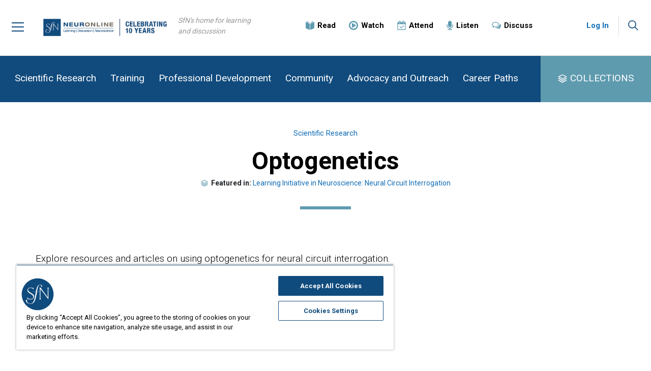

--- FILE ---
content_type: text/html; charset=utf-8
request_url: https://neuronline.sfn.org/scientific-research/optogenetics
body_size: 63051
content:

<html lang="en">
<head>
    
    <!-- CookiePro Cookies Consent Notice start for neuronline.sfn.org -->
    <script type="text/javascript" src="https://cookie-cdn.cookiepro.com/consent/&#39;760f75b9-29b1-4959-abf2-900a95e073e4&#39;/OtAutoBlock.js" ></script>
    <script src="https://cookie-cdn.cookiepro.com/scripttemplates/otSDKStub.js" type="text/javascript" charset="UTF-8" data-domain-script="760f75b9-29b1-4959-abf2-900a95e073e4"></script>
    <script type="text/javascript">
        function OptanonWrapper() { }
    </script>
    <!-- CookiePro Cookies Consent Notice end for neuronline.sfn.org -->
    <!-- adobedtm -->
    <script src="https://assets.adobedtm.com/175f7caa2b90/f691299e04ac/launch-46c1ed716cb0.min.js" async></script>
    <!-- adobedtm -->
    <meta charset="utf-8">
    <meta http-equiv="X-UA-Compatible" content="IE=edge">
    <meta name="viewport" content="width=device-width, initial-scale=1">
    <link rel="stylesheet" href="https://fonts.googleapis.com/css?family=Roboto:300,400,700|Open+Sans:400,700">
    
    <title>Optogenetics</title>
    <meta name="pageID" content="8baf3faa-8890-4e8b-ada4-0fa70003e597&fo=8baf3faa-8890-4e8b-ada4-0fa70003e597">
    <meta name="description" content="&lt;p&gt;Explore resources and articles on using optogenetics for neural circuit interrogation. &lt;/p&gt;" />

    <meta name="search_importance" content="Normal">
    <meta name="search_exclude" content="false">
    <meta property="og:url" content="https://neuronline.sfn.org/scientific-research/optogenetics" />
    <meta property="og:title" content="Optogenetics" />
    <meta property="og:description" content="&lt;p&gt;Explore resources and articles on using optogenetics for neural circuit interrogation. &lt;/p&gt;" />
    <meta property="og:image" content="https://neuronline.sfn.org/-/media/Project/Neuronline/Article-Images/Stock-Images/Science-Stock-Images/2020-Science-Stock-Images/scientific-image-13.jpg" />

    <meta name="twitter:card" content="summary_large_image" />
    <meta name="twitter:title" content="Optogenetics" />
    <meta name="twitter:description" content="&lt;p&gt;Explore resources and articles on using optogenetics for neural circuit interrogation. &lt;/p&gt;" />
    <meta name="twitter:image" content="https://neuronline.sfn.org/-/media/Project/Neuronline/Article-Images/Stock-Images/Science-Stock-Images/2020-Science-Stock-Images/scientific-image-13.jpg" />


    <meta name="primary_topic" content="Scientific Research" />
    <meta name="Collection" content="Learning Initiative in Neuroscience: Neural Circuit Interrogation " />

    <meta name="primary_image" content="https://neuronline.sfn.org/-/media/Project/Neuronline/Article-Images/Stock-Images/Science-Stock-Images/2020-Science-Stock-Images/scientific-image-13.jpg">



    <meta name="audience" content="For Early Career, For Independent Researchers" />

    <meta name="faq" content="NA Scientific Research" />





    <meta name="poster_articles" content="Analyzing Circuits With Extracellular Recording and Optogenetics, New Approach for Investigating Neuropathic Pain by Optogenetic Stimulation of Aβ Fibers, Optogenetics Journal Articles">





    <link href="/assets/Neuronline/css/bootstrap.min.css" rel="stylesheet">
    <link href="/bundles/neuronlineStyles?v=YVOFc8sKR1fh2LEF68tQ2p9fs9LS--RNoRVk38fzkUc1" rel="stylesheet"/>

    <!--[if lt IE 9]>
        <script src="https://oss.maxcdn.com/html5shiv/3.7.3/html5shiv.min.js"></script>
        <script src="https://oss.maxcdn.com/respond/1.4.2/respond.min.js"></script>
    <![endif]-->
        <!-- CookiePro Cookies Consent Notice start for neuronline.sfn.org -->
    <script type="text/javascript" src="https://cookie-cdn.cookiepro.com/consent/&#39;760f75b9-29b1-4959-abf2-900a95e073e4&#39;/OtAutoBlock.js"></script>
    <script src="https://cookie-cdn.cookiepro.com/scripttemplates/otSDKStub.js" type="text/javascript" charset="UTF-8" data-domain-script="760f75b9-29b1-4959-abf2-900a95e073e4"></script>
    <script type="text/javascript">
        function OptanonWrapper() { }
    </script>
    <!-- CookiePro Cookies Consent Notice end for neuronline.sfn.org -->
    <!-- Google Tag Manager -->
    <script>
    (function (w, d, s, l, i) {
        w[l] = w[l] || []; w[l].push({
            'gtm.start':
                new Date().getTime(), event: 'gtm.js'
        }); var f = d.getElementsByTagName(s)[0],
            j = d.createElement(s), dl = l != 'dataLayer' ? '&l=' + l : ''; j.async = true; j.src =
                'https://www.googletagmanager.com/gtm.js?id=' + i + dl; f.parentNode.insertBefore(j, f);
        })(window, document, 'script', 'dataLayer', 'GTM-NLFL2XK');</script>
    <!-- End Google Tag Manager -->

    <script src="https://ajax.googleapis.com/ajax/libs/jquery/1.12.4/jquery.min.js"></script>
    <link href="/sfn-favicon.ico" rel="shortcut icon" type="image/x-icon" />
    <link href="/sfn-apple-touch-icon-180x180.png" rel="apple-touch-icon" />
    <link href="/sfn-touch-icon-192x192.png" rel="icon" sizes="192x192" />
    <link href="/sfn-touch-icon-32x32.png" rel="icon" sizes="32x32" />
    <script src="/bundles/neuronlineScripts?v=F9iAjMx5MemGulS5r97e4DFKJoVv2R3g_E2tNUrOep01"></script>

</head>
<body>
    <div class="main-wrapper">
        <div class="overlay hidden"></div>
        <p class="skip"><a href="#skip">Skip Navigation</a></p>

            <!-- Google Tag Manager (noscript) -->
    <noscript>
        <iframe src="https://www.googletagmanager.com/ns.html?id=GTM-NLFL2XK"
                height="0" width="0" style="display:none;visibility:hidden"></iframe>
    </noscript>
    <!-- End Google Tag Manager (noscript) -->


<div class="main-header affix">

    <!-- Mobile menu -->
    <div class="main-menu-pane slide">
            <div class="header-account-mobile">
                <a href="/account/login?redir=https://neuronline.sfn.org/scientific-research/optogenetics" class="header-account-action-btn loggedout">Log In</a>
            </div>
        <ul class="primary-nav-links nav-level1">
                <li class="primary-link">
<a href="https://neuronline.sfn.org/scientific-research" >Scientific Research</a>                </li>
                <li class="primary-link">
<a href="https://neuronline.sfn.org/training" >Training</a>                </li>
                <li class="primary-link">
<a href="https://neuronline.sfn.org/professional-development" >Professional Development</a>                </li>
                <li class="primary-link">
<a href="https://neuronline.sfn.org/community" >Community</a>                </li>
                <li class="primary-link">
<a href="https://neuronline.sfn.org/advocacy-and-outreach" >Advocacy and Outreach</a>                </li>
                <li class="primary-link">
<a href="https://neuronline.sfn.org/career-paths" >Career Paths</a>                </li>
        </ul>
        <ul class="collection-nav-links nav-level1" id="main-menu">
                <li class="collection-link">
<a href="https://neuronline.sfn.org/collections" ><img src="https://neuronline.sfn.org/-/media/Project/Neuronline/Icons/icn-collection-blue.png?h=46&amp;w=48&amp;la=en&amp;hash=5275DA072A50FFE99E3FAFD735698437276025B8" class="nav-image" alt="Image of three blue squares stacked vertically to look like pages." />                        <span class="nav-label"> Collections</span>
</a>                </li>
                            <li class="general-link">
<a href="https://neuronline.sfn.org/collection/careers-in-neuroscience" >Careers in Neuroscience</a>                </li>
                <li class="general-link">
<a href="https://neuronline.sfn.org/collection/discussion-collection" >Community Discussion</a>                </li>
        </ul>
        <ul class="secondary-nav-links nav-level1">
                <li class="secondary-link">
<a href="https://neuronline.sfn.org/read" ><img src="https://neuronline.sfn.org/-/media/Project/Neuronline/Icons/icn-read-blue.png?h=48&amp;w=46&amp;la=en&amp;hash=86E8DBA54E19466F4440795B383D164D9C4B7170" class="nav-image" alt="image of an open book" />                        <span class="nav-label">Read</span>
</a>                </li>
                <li class="secondary-link">
<a href="https://neuronline.sfn.org/watch" ><img src="https://neuronline.sfn.org/-/media/Project/Neuronline/Icons/icn-watch-blue.png?h=48&amp;w=48&amp;la=en&amp;hash=F07F6AFEBFFFACA4AC499D66006591D91A7DD5A1" class="nav-image" alt="image of a play button: a triangle inside a circle" />                        <span class="nav-label">Watch</span>
</a>                </li>
                <li class="secondary-link">
<a href="https://neuronline.sfn.org/attend" ><img src="https://neuronline.sfn.org/-/media/Project/Neuronline/Icons/icn-attend-blue.png?h=48&amp;w=46&amp;la=en&amp;hash=FCDF3EA4139743F7DE88419640E421DC74FAD00B" class="nav-image" alt="an image of a calendar with a check mark signifying events to attend" />                        <span class="nav-label">Attend</span>
</a>                </li>
                <li class="secondary-link">
<a href="https://neuronline.sfn.org/listen" ><img src="https://neuronline.sfn.org/-/media/Project/Neuronline/Icons/icn-listen-blue.png?h=48&amp;w=34&amp;la=en&amp;hash=A8089171D37FD4CAD5C3F62A3F879C38E81488B0" class="nav-image" alt="image of a blue microphone " />                        <span class="nav-label">Listen</span>
</a>                </li>
                <li class="secondary-link">
<a href="https://neuronline.sfn.org/collection/discussion-collection" ><img src="https://neuronline.sfn.org/-/media/Project/Neuronline/Icons/icn-discuss-blue.png?h=38&amp;w=48&amp;la=en&amp;hash=F106A5112495F7622156E91ACD686759732C8524" class="nav-image" alt="Image of two overlapping dialogue bubbles." />                        <span class="nav-label">Discuss</span>
</a>                </li>
        </ul>
        <ul class="general-nav-links nav-level1">
                <li class="general-link">
<a href="https://neuronline.sfn.org/about-neuronline" >About Neuronline</a>                </li>
                <li class="general-link">
<a href="https://www.sfn.org/meetings/virtual-events" target="|Custom" >SfN Events Calendar</a>                </li>
                <li class="general-link">
<a href="https://neuronline.sfn.org/community-leaders-program" >Community Leaders Program</a>                </li>
                <li class="general-link">
<a href="https://neuronline.sfn.org/faq" >FAQ</a>                </li>
                <li class="general-link">
<a href="https://neuronline.sfn.org/write-for-us" >Write for Us</a>                </li>
                <li class="general-link">
<a href="mailto:neuronline@sfn.org" >Contact Us</a>                </li>
        </ul>
    </div>
    <!-- END Mobile menu -->

    <div class="header-inner-wrapper">

        <div class="header-menu">
            <button type="button" class="menu-link collapsed">
                <span class="icn-menu"></span>
            </button>
        </div><!-- END .header-menu -->

        <div class="header-logo">
<a href="https://neuronline.sfn.org/" title="Neuronline" ><img src="https://neuronline.sfn.org/-/media/Project/Neuronline/Logo/logo-neuronline-10yr---F.png?h=135&amp;w=547&amp;la=en&amp;hash=0F629333F39150A999ACDC48AEC5F16BA8C91B94" alt="Neuronline logo" /></a>        </div>


        <div class="header-tagline">
            SfN's home for learning and discussion
        </div>

        <div class="secondary-navigation">
            <div class="secondary-navigation-inner">

                <ul class="nav navbar-nav">
                        <li class="">
<a href="https://neuronline.sfn.org/read" ><img src="https://neuronline.sfn.org/-/media/Project/Neuronline/Icons/icn-read-blue.png?h=48&amp;w=46&amp;la=en&amp;hash=86E8DBA54E19466F4440795B383D164D9C4B7170" class="nav-image" alt="image of an open book" /><span class="nav-label">Read</span>
</a>                        </li>
                        <li class="">
<a href="https://neuronline.sfn.org/watch" ><img src="https://neuronline.sfn.org/-/media/Project/Neuronline/Icons/icn-watch-blue.png?h=48&amp;w=48&amp;la=en&amp;hash=F07F6AFEBFFFACA4AC499D66006591D91A7DD5A1" class="nav-image" alt="image of a play button: a triangle inside a circle" /><span class="nav-label">Watch</span>
</a>                        </li>
                        <li class="">
<a href="https://neuronline.sfn.org/attend" ><img src="https://neuronline.sfn.org/-/media/Project/Neuronline/Icons/icn-attend-blue.png?h=48&amp;w=46&amp;la=en&amp;hash=FCDF3EA4139743F7DE88419640E421DC74FAD00B" class="nav-image" alt="an image of a calendar with a check mark signifying events to attend" /><span class="nav-label">Attend</span>
</a>                        </li>
                        <li class="">
<a href="https://neuronline.sfn.org/listen" ><img src="https://neuronline.sfn.org/-/media/Project/Neuronline/Icons/icn-listen-blue.png?h=48&amp;w=34&amp;la=en&amp;hash=A8089171D37FD4CAD5C3F62A3F879C38E81488B0" class="nav-image" alt="image of a blue microphone " /><span class="nav-label">Listen</span>
</a>                        </li>
                        <li class="">
<a href="https://neuronline.sfn.org/collection/discussion-collection" ><img src="https://neuronline.sfn.org/-/media/Project/Neuronline/Icons/icn-discuss-blue.png?h=38&amp;w=48&amp;la=en&amp;hash=F106A5112495F7622156E91ACD686759732C8524" class="nav-image" alt="Image of two overlapping dialogue bubbles." /><span class="nav-label">Discuss</span>
</a>                        </li>
                </ul>

            </div>
        </div><!-- END .secondary-navigation -->

            <div class="header-account">
                <div class="header-account-actions">
                    <a href="/account/login?redir=https://neuronline.sfn.org/scientific-research/optogenetics" class="header-account-action-btn loggedout">Log In</a>
                </div>
            </div>

        <div class="header-search">
            <button type="button" class="search-link collapsed">
                <span class="icn-search"></span>
            </button>

            <div class="header-search-pane hidden">
                <div class="container">
                    <div class="header-search-pane-inner">
                        <div class="input-group">
                            <form method="get" action="https://neuronline.sfn.org/search" class="search-box-form">
                                <input type="text" id="sitesearch" name="q" class="form-control input-lg" placeholder="Search Neuronline">
                                <span class="input-group-btn">
                                    <button type="submit" class="btn btn-search btn-lg"><img src="/assets/images/Neuronline/icn-search.png" alt="Search"></button>
                                </span>
                            </form>
                        </div>
                    </div>
                </div>
            </div>
        </div>
    </div><!-- END .container -->

</div><!-- END .main-header -->

        <div id="skip" class="main-content">
            <div class="wrap">
                <div class="page-content">
                    <div class="main-navigation">
    <div class="">
        <div class="main-navigation-inner">

            <ul class="nav navbar-nav nav-level-1 primary-nav">
                    <li class="">
<a href="https://neuronline.sfn.org/scientific-research" >Scientific Research</a>                    </li>
                    <li class="">
<a href="https://neuronline.sfn.org/training" >Training</a>                    </li>
                    <li class="">
<a href="https://neuronline.sfn.org/professional-development" >Professional Development</a>                    </li>
                    <li class="">
<a href="https://neuronline.sfn.org/community" >Community</a>                    </li>
                    <li class="">
<a href="https://neuronline.sfn.org/advocacy-and-outreach" >Advocacy and Outreach</a>                    </li>
                    <li class="">
<a href="https://neuronline.sfn.org/career-paths" >Career Paths</a>                    </li>
            </ul>

            <ul class="nav navbar-nav nav-level-1 utility-nav">
                <li class="dropdown">
                    <a href="/collections" class="dropdown-toggle">COLLECTIONS</a>
                </li>
            </ul>

        </div>
    </div>
</div><!-- END .main-navigation --><script src="/assets/neuronline/js/slideshow.js" type="text/javascript"></script>

<div class="article-content">
    <div class="container">
        
        <script src="/assets/neuronline/js/slideshow.js" type="text/javascript"></script>

<div class="row">
    <div class="col-xl-8 offset-xl-2 col-lg-9 offset-lg-1 column-main article-header">
            <div class="topic">
                <a href="https://neuronline.sfn.org/scientific-research">Scientific Research</a>
            </div>
        <h1 class="article-title">Optogenetics</h1>
        

        
            <div class="article-collection">
                <ul>
                    <li class="article-collection-label">Featured in:</li>
                        <li>
                            <a href="https://neuronline.sfn.org/collection/lin-neural-circuit-interrogation">Learning Initiative in Neuroscience: Neural Circuit Interrogation </a>
                        </li>
                </ul>

            </div>
    </div>
</div>
<div class="row">
    <div class="col-xl-12 article-hero article-hero">
        <div class="hero-content">
            
            
        </div>
    </div>
</div>
<div class="row">
    <div class="article-body">
        <!-- UPDATE THIS ACCOUNT BEFORE DEVELOPMENT -->
<script type="text/javascript" src="//s7.addthis.com/js/300/addthis_widget.js#pubid=ra-53d937761c013c09"></script>
        
<p>Explore resources and articles on using optogenetics for neural circuit interrogation. </p>
<p>More resources for a deeper dive into Optogenetics:</p>
<ul>
    <li><a href="https://neuronline.sfn.org/collection/optogenetics-training-series">Optogenetics Training Series</a></li>
    <li><a href="/404?item=web%3a%7b4C42953D-512F-490F-ACF1-0D262D31242F%7d%40en">Next Generation Optogenetics Tools and Applications Lightning Talks</a></li>
</ul>
        
        
        

    </div>
</div>

    </div>
</div>
<div class="clearfix"></div>


<div class="background-secondary">
<div class="content-container-grid-2col">
    <div class="container">
        <div class="content-container-grid-wrapper">
            <div class="col-main-wrapper">
                <ul class="article-list">
                        <li>
                            <div class="item-article">
                                <div class="thumb ">
                                    <img src="https://neuronline.sfn.org/-/media/Project/Neuronline/Article-Images/Stock-Images/Science-Stock-Images/29.jpg?h=367&amp;w=650&amp;la=en&amp;hash=071AE3A92D011996CA6911341A884E5F165D2AB6" alt="Scientific Image" />
                                </div>
                                <div class="content">
                                    <div class="title">
                                        Analyzing Circuits With Extracellular Recording and Optogenetics
                                    </div>
                                    <div class="description">
                                        <p><em>Material below is adapted from the SfN Short Course&nbsp;</em><a href="https://neuronline.sfn.org/-/media/Project/Neuronline/PDFs/2015/Local-Circuit-Analysis-with-Integrated-LargeScale-Recording-of-Neuronal-Activity-and-Optogenetics.pdf">Local Circuit Analysis With Integrated Large-Scale Recording of Neuronal Activity and Optogenics</a>,&nbsp;<em>by Gy&ouml;rgy Buzs&aacute;ki, PhD. Short Courses are daylong scientific trainings on emerging neuroscience topics and research techniques held the day before SfN&rsquo;s annual meeting.</em></p>
<p style="margin-bottom: 15px;">Understanding all the parts of a neuronal circuit will ultimately help explain how the circuit &mdash; and the brain &mdash; gives rise to behavior. To investigate how a circuit functions, different types of neurons spread across the brain need to be monitored simultaneously, and the contribution of each neuron determined. This requires hardware capable of recording many individual neurons, methods to separate spikes, and a way to identify different neuronal types.</p>
                                    </div>
                                    <div class="cta">
                                        <a href="javascript.void()" class="btn btn-primary btn-block btn-lg" onclick="" data-toggle="modal" data-target="#modal0">View Resource</a>
                                    </div>
                                </div>
                            </div>
                        </li>
                        <li>
                            <div class="item-article">
                                <div class="thumb ">
                                    <img src="https://neuronline.sfn.org/-/media/Project/Neuronline/Article-Images/Stock-Images/Science-Stock-Images/75.jpg?h=367&amp;w=650&amp;la=en&amp;hash=4EA6BCAD69F700A3D8560743F16B62D3F1EC0F74" alt="" />
                                </div>
                                <div class="content">
                                    <div class="title">
                                        New Approach for Investigating Neuropathic Pain by Optogenetic Stimulation of Aβ Fibers
                                    </div>
                                    <div class="description">
                                        <p><em>Material below summarizes the article</em>&nbsp;<a href="http://www.eneuro.org/content/5/1/ENEURO.0450-17.2018">Optogentetic Activation of Non-nociceptive&nbsp;A&beta; Fibers Induces Neuropathic Pain-Like Sensory and Emotional Behaviors After Nerve Injury in Rats</a>,&nbsp;<em>published on February 5, 2018, in&nbsp;</em><a href="http://eneuro.org/">eNeuro</a><em>&nbsp;and authored by Ryoichi Tashima, Keisuke Koga, Misuzu Sekine, Kensho Kanehisa, Yuta Kohro, Keiko Tominaga, Katsuyuki Matshushita, Hidetoshi Tozaki-Saitoh, Yugo Fukazawa, Kazuhid Inoue, Hiromu Yawo, Hidemasa Furue, and Makoto Tsuda.</em></p>
<p>Somatosensory information from the periphery is conveyed to the spinal dorsal horn (SDH) via primary afferent sensory neurons. The incoming sensory information is processed by complex circuits in the SDH, integrated to projection neurons relaying to several regions of the brain.</p>
<p style="margin-bottom: 15px;">Primary afferents are broadly divided into two classes: nociceptive (mainly unmyelinated C, and thinly myelinated alpha delta (A&delta;) fibers), and non-nociceptive (myelinated alpha beta (A&beta;) fibers), which respond to noxious and innocuous stimuli, respectively.</p>
                                    </div>
                                    <div class="cta">
                                        <a href="javascript.void()" class="btn btn-primary btn-block btn-lg" onclick="" data-toggle="modal" data-target="#modal1">View Resource</a>
                                    </div>
                                </div>
                            </div>
                        </li>
                        <li>
                            <div class="item-article">
                                <div class="thumb ">
                                    <img src="https://neuronline.sfn.org/-/media/Project/Neuronline/Article-Images/Stock-Images/Science-Stock-Images/40.jpg?h=367&amp;w=650&amp;la=en&amp;hash=5265B48B6DA759BF298ECCBEB4C677D6A8BDF37E" alt="Scientific Image" />
                                </div>
                                <div class="content">
                                    <div class="title">
                                        Optogenetics Journal Articles
                                    </div>
                                    <div class="description">
                                        <p>Read the latest research on the use of optogenetics in interrogating neural circuits.</p>
                                    </div>
                                    <div class="cta">
                                        <a href="javascript.void()" class="btn btn-primary btn-block btn-lg" onclick="" data-toggle="modal" data-target="#modal2">View Resource</a>
                                    </div>
                                </div>
                            </div>
                        </li>
                </ul>
            </div>
        </div>
    </div>
</div>
<!-- Modals -->
    <div id="modal0" class="modal poster-modal show" tabindex="-1" role="dialog" aria-modal="true">
        <div class="modal-dialog modal-lg modal-dialog-centered" role="document">
            <div class="modal-content">
                <div class="modal-header">
                    <button type="button" class="close" data-dismiss="modal" aria-label="Close">
                        <span aria-hidden="true">×</span>
                    </button>
                </div>
                <div class="modal-body">
                    <script src="/assets/neuronline/js/slideshow.js" type="text/javascript"></script>

<div class="article-content">
    <div class="container">
        
        <script src="/assets/neuronline/js/slideshow.js" type="text/javascript"></script>

<div class="row">
    <div class="article-header">
            <div class="topic">
                <a href="https://neuronline.sfn.org/scientific-research">Scientific Research</a>
            </div>
        <h1 class="article-title">Analyzing Circuits With Extracellular Recording and Optogenetics</h1>
        

        
                    <div class="article-collection">
                        <div class="date">Sep 29, 2015</div>
                    </div>
    </div>
</div>
<div class="row">
    <div class="col-xl-12 article-hero article-hero">
        <div class="hero-content">
            <img height="367" alt="Scientific Image" width="650" src="https://neuronline.sfn.org/-/media/Project/Neuronline/Article-Images/Stock-Images/Science-Stock-Images/29.jpg" style="margin: 0px auto;" />
            
        </div>
    </div>
</div>
<div class="row">
    <div class="article-body">
        <!-- UPDATE THIS ACCOUNT BEFORE DEVELOPMENT -->
<script type="text/javascript" src="//s7.addthis.com/js/300/addthis_widget.js#pubid=ra-53d937761c013c09"></script>
        
<p><em>Material below is adapted from the SfN Short Course&nbsp;</em><a href="https://neuronline.sfn.org/-/media/Project/Neuronline/PDFs/2015/Local-Circuit-Analysis-with-Integrated-LargeScale-Recording-of-Neuronal-Activity-and-Optogenetics.pdf">Local Circuit Analysis With Integrated Large-Scale Recording of Neuronal Activity and Optogenics</a>, <em>by Gy&ouml;rgy Buzs&aacute;ki, PhD. Short Courses are daylong scientific trainings on emerging neuroscience topics and research techniques held the day before SfN&rsquo;s annual meeting. </em></p>
<p>Understanding all the parts of a neuronal circuit will ultimately help explain how the circuit &mdash; and the brain &mdash; gives rise to behavior. To investigate how a circuit functions, different types of neurons spread across the brain need to be monitored simultaneously, and the contribution of each neuron determined. This requires hardware capable of recording many individual neurons, methods to separate spikes, and a way to identify different neuronal types.</p>
<p>When placed close enough to an individual neuron, electrodes can specifically record from that particular neuron. However, placing sharp electrodes so close to the cell&rsquo;s body presents problems: the presence of the electrode can disrupt the cell&rsquo;s firing, long-term recording is not practical as slight movements can disturb the electrode, and recording from multiple neurons (each with its own electrode) creates too much tissue damage.</p>
<p>On the other hand, monitoring neurons from farther away has problems as well. With only one electrode, different neurons at the same distance to the electrode may give identical signals, making it difficult to tell them apart. Using multiple recording sites (often four wires bunched together into a &ldquo;tetrode&rdquo;) can help separate neurons by triangulating the distances. But again, multiple electrodes create more damage.</p>
<p>An alternative to sharp electrodes is a micro-electro-mechanical system with silicon probes. Silicon probes are smaller than tetrodes, so they create less damage. Each probe has multiple recording sites in a known arrangement, allowing for the determination of various neurons&rsquo; locations and for simultaneous recording across different cortical layers. Silicon probes can also measure extracellular current, which (along with action potentials) can help calculate both inputs and outputs of a group of neurons.</p>
<p>Spikes can generally be sorted in two ways: either by their amplitude and waveform or by their location. But neither method is ideal. When based on amplitude and waveforms, one strongly activated neuron may appear to be multiple neurons. Alternatively, using triangulation to separate signals based on location assumes all signals from a neuron come from a single point, but signals may come from many places along the membrane. Again, because of this, a single neuron may appear as multiple neurons in different locations. Recording from multiple sites might help reduce these problems, but better, automatic methods and algorithms are needed to reduce human error.</p>
<p>Finally, coupling silicon probe recordings with optogenetics allows a way to classify the neurons. When analyzing a circuit, it&rsquo;s important to know what types of neurons contribute and how. By integrating recording with optogenetics, neurons can be identified genetically, characterized physiologically, and tested for their roles within the circuit. Hybrid devices with both silicon probes and optical fibers reduce the light power required, minimizing secondary effects of stimulation and shrinking the size of the equipment needed, allowing for more freedom of movement in experimental animals.</p>
<p>Currently, optogenetics can only identify one or two neuron types in a single experiment. In the future, better understanding of the physiology of different cell types may lead to better identification of neurons without the need for optogenetics.&nbsp; In the meantime, the combination of extracellular recording and optogenetics enables better understanding of the roles of individual neurons within local circuits, and ultimately how perception, memory, and behavior are created.</p>
        
        
        

    </div>
</div>

    </div>
</div>
<div class="clearfix"></div>
                </div>
                <div class="modal-footer">
                        <div class="free-articles">
        <div class="countercontainer countercontaineranimate" style="">
            <div class="countercontent-main">
                <div class="countercontent">
                    <div class="articlecounter">
                        <span class="js-articlesLeftCount">4</span> of 5 articles left
                    </div>
                    <div class="loginjoin">
                        
                        <a href="https://neuronline.sfn.org/account/login?redir=https://neuronline.sfn.org/scientific-research/optogenetics" >Login</a>
                        or
                        <a href="https://www.sfn.org/membership/become-a-member?redir=https://neuronline.sfn.org/scientific-research/optogenetics" >Become a Member</a>
                        to unlock content
                    </div>
            </div>
        </div>
    </div>
</div>

                </div>
            </div>
        </div>
    </div>
    <div id="modal1" class="modal poster-modal show" tabindex="-1" role="dialog" aria-modal="true">
        <div class="modal-dialog modal-lg modal-dialog-centered" role="document">
            <div class="modal-content">
                <div class="modal-header">
                    <button type="button" class="close" data-dismiss="modal" aria-label="Close">
                        <span aria-hidden="true">×</span>
                    </button>
                </div>
                <div class="modal-body">
                    <script src="/assets/neuronline/js/slideshow.js" type="text/javascript"></script>

<div class="article-content">
    <div class="container">
        
        <script src="/assets/neuronline/js/slideshow.js" type="text/javascript"></script>

<div class="row">
    <div class="article-header">
            <div class="topic">
                <a href="https://neuronline.sfn.org/scientific-research">Scientific Research</a>
            </div>
        <h1 class="article-title">New Approach for Investigating Neuropathic Pain by Optogenetic Stimulation of Aβ Fibers</h1>
        
    <div class="article-citation">
        <ul>
                <li class="author">
                    By <a href="https://neuronline.sfn.org/bio/r/ryoichi-tashima">Ryoichi Tashima</a>
                </li>
                    </ul>
                <div class="date">Jun 07, 2018</div>

    </div>

        
    </div>
</div>
<div class="row">
    <div class="col-xl-12 article-hero article-hero">
        <div class="hero-content">
            <img alt="" height="367" width="650" src="https://neuronline.sfn.org/-/media/Project/Neuronline/Article-Images/Stock-Images/Science-Stock-Images/75.jpg" style="margin: 0px auto;" />
            
        </div>
    </div>
</div>
<div class="row">
    <div class="article-body">
        <!-- UPDATE THIS ACCOUNT BEFORE DEVELOPMENT -->
<script type="text/javascript" src="//s7.addthis.com/js/300/addthis_widget.js#pubid=ra-53d937761c013c09"></script>
        
<p><em>Material below summarizes the article</em>&nbsp;<a href="http://www.eneuro.org/content/5/1/ENEURO.0450-17.2018">Optogentetic Activation of Non-nociceptive <span>A&beta; Fibers Induces Neuropathic Pain-Like Sensory and Emotional Behaviors After Nerve Injury in Rats</span></a>, <em>published on February 5, 2018, in </em><a href="http://eneuro.org/">eNeuro</a><em> and authored by Ryoichi Tashima, Keisuke Koga, Misuzu Sekine, Kensho Kanehisa, Yuta Kohro, Keiko Tominaga, Katsuyuki Matshushita, Hidetoshi Tozaki-Saitoh, Yugo Fukazawa, Kazuhid Inoue, Hiromu Yawo, Hidemasa Furue, and Makoto Tsuda.</em></p>
<p>Somatosensory information from the periphery is conveyed to the spinal dorsal horn (SDH) via primary afferent sensory neurons. The incoming sensory information is processed by complex circuits in the SDH, integrated to projection neurons relaying to several regions of the brain.</p>
<p>Primary afferents are broadly divided into two classes: nociceptive (mainly unmyelinated C, and thinly myelinated alpha delta (A&delta;) fibers), and non-nociceptive (myelinated alpha beta (A&beta;) fibers), which respond to noxious and innocuous stimuli, respectively. </p>
<p>Excitatory signals via nociceptive, which produces pain, and non-nociceptive fibers, which under normal healthy conditions do not cause pain, activate distinct SDH neuronal circuits. However, after injury to the nervous system from cancer, diabetes, chemotherapy, or trauma, even innocuous mechanical stimuli, such as the light touch of clothing, may cause pain. </p>
<p>This abnormal pain is known as mechanical allodynia and is a serious symptom of neuropathic pain, which is a debilitating chronic pain condition following nerve damage. </p>
<p>Neuropathic allodynia is refractory to the currently available treatments, including opioids. Thus, the clarification of mechanisms for neuropathic allodynia and the development of new therapeutic drugs are major challenges.</p>
<p>The mechanisms underlying mechanical allodynia have been investigated in rodent models of neuropathic pain. Previous studies have proposed the role of non-nociceptive A&beta; fibers. However, it remains obscure. </p>
<p>Furthermore, it is unknown whether stimulation of non-nociceptive A&beta; fibers produces allodynia-like behaviors in models of neuropathic pain. This might be due to the lack of research tools able to selectively manipulate A&beta; fibers. </p>
<p>For elucidating the mechanistic basis of neuropathic mechanical allodynia, this study established a new approach that enables selective stimulation of non-nociceptive A&beta; fibers in awake and freely moving animals using optogenetics.</p>
<p>We used a transgenic rat line, W-TChR2V4, within which the dorsal root ganglia (DRG)( the blue light-sensitive cation channels channelrhodopsin-2 (ChR2)) are selectively expressed in innocuous mechanoreceptive A fibers, including A&beta; fibers. </p>
<p>We applied blue laser light illumination to the plantar skin of the hind paw of W-TChR2V4 rats after peripheral nerve injury (PNI) and found that the light illumination to the PNI side of the hind paw produced pain-like behaviors of lifting and flinching. </p>
<p>In contrast, the illumination to the non-PNI side produced no reaction or only mild movement without any lifting or flinching. Furthermore, these light-induced neuropathic pain behaviors were resistant to morphine.</p>
<p>These results indicate the light illumination to the plantar surface of the hind paw of rats with PNI elicited morphine-resistant pain-like behaviors.</p>
<p>We further investigated input of optogenetically evoked signals to the SDH. In immunohistochemistry, using neuronal activity markers (c-Fos and phosphorylated ERK), we observed the number of superficial SDH neurons positive to these markers increased following light illumination to the hind paw of W-TChR2V4 rats after PNI. </p>
<p>Furthermore, we performed whole-cell patch-clamp recordings using spinal cord slices of W-TChR2V4 rats and investigated synaptic activity of lamina I SDH neurons (presumably nociceptive). </p>
<p>The optogenetic stimulation of A&beta; fibers resulted in excitation of lamina I SDH neurons of PNI rats, but not naive rats. These results suggest that optically stimulated A&beta; fiber signals after PNI could be conveyed to the SDH and excite lamina I SDH neurons that normally respond to noxious stimuli.</p>
<p>Pain has sensory and emotional aspects. Using <span style="color: black;">a place-aversion apparatus</span>, this study also demonstrates light-induced A&beta; fiber stimulation after PNI induces aversive behavioral symptoms.</p>
<p>Furthermore, A&beta; fiber stimulation activated central amygdaloid neurons, considered the core brain region that processes aversive information of the pain experience.</p>
<p>This study established a novel approach to investigate neuronal circuits and behaviors responsible for A&beta; fiber-mediated neuropathic allodynia. An advantage of this method is the assessment of A&beta; fiber-derived neuropathic pain behaviors in awake, freely moving animals without direct contact of the light probe to the skin. </p>
<p>This is in stark contrast to tests using von Frey filaments, brushes, and electrical stimuli. An additional advantage over previous methods is this method can be performed without extensive training. This approach is easier to perform, and we expect it will improve accuracy, and reproducibility between investigators. </p>
<p>Light illumination could also enable stimulation of the ChR2<sup>+</sup> A&beta; fibers in <em>in vitro</em> and <em>in vivo</em> experimental conditions. A technical limitation of previous methods using filaments and brushes is the inability of mechanical stimuli to activate afferent subpopulations in <em>in vitro</em> studies, such as electrophysiological experiments using spinal slices with dorsal roots. </p>
<p>This model may enable future <em>in vivo</em> and <em>in vitro</em> studies to elucidate the mechanistic underpinnings for A&beta; fiber-evoked neuropathic pain.</p>
<p>This study demonstrates for the first time that optogenetic stimulation of non-nociceptive A&beta; fibers after PNI produces neuropathic pain-like behaviors with sensory and aversive emotional aspects. </p>
<p>Morphine resistance may correlate with the clinical situation in which neuropathic pain patients are often refractory to treatment. This method could provide a new approach for investigating the mechanisms underlying neuropathic mechanical allodynia with sensory and emotional features, and for developing new drugs to treat neuropathic pain.</p>
<p><em>Visit</em> <a href="http://eneuro.org/">eNeuro</a><em> to read the</em> <a href="http://www.eneuro.org/content/5/1/ENEURO.0450-17.2018">original article</a> <em>and explore other content. Read other summaries of</em> <em> </em>JNeurosci<em>&nbsp;and <span></span></em><span>eNeuro</span><em><span></span><em>&nbsp;</em>papers in the Neuronline collection</em>&nbsp;<a href="/404?item=web%3a%7b882F72B2-F440-42CB-B6A0-403CBD176AC4%7d%40en">SfN Journals: Research Article Summaries</a><em>.</em></p>
<p>Optogenetic Activation of Non-Nociceptive A&beta; Fibers Induces Neuropathic Pain-Like Sensory and Emotional Behaviors after Nerve Injury in Rats. Ryoichi Tashima, Keisuke Koga, Misuzu Sekine, Kensho Kanehisa, Yuta Kohro, Keiko Tominaga, Katsuyuki Matsushita, Hidetoshi Tozaki-Saitoh, Yugo Fukazawa, Kazuhide Inoue, Hiromu Yawo, Hidemasa Furue and Makoto Tsuda. <em>eNeuro </em>Feb 2018 5 (1). <strong>DOI:</strong> 10.1523/ENEURO.0450-17.2018</p>
        
        
        
    <div id="endcontentpixel" style="height: 1px;"></div>
    <div class="article-author">
        <h3>About the Contributor</h3>

            <div class="author-item">
                <div class="image">
                    <img src="https://neuronline.sfn.org/-/media/Project/Neuronline/Bio-Images/Rectangle/Ryoichi-Tashima.jpg?h=150&amp;w=120&amp;la=en&amp;hash=E1448271FCCCC244891D1ED1CEB3CFD23B8F21A6" alt="Ryoichi Tashima" />
                </div>
                <div class="content">
                    <div class="name">
                        <a href="https://neuronline.sfn.org/bio/r/ryoichi-tashima">
                            Ryoichi Tashima
                        </a>
                    </div>
                    <div class="biography">
                        Ryoichi Tashima is a PhD candidate in the Graduate School of Pharmaceutical Sciences at Kyushu University and studies molecular and cellular mechanisms in the peripheral and central nervous system underlying chronic pain.
                    </div>
                </div>
            </div>
    </div>

    </div>
</div>

    </div>
</div>
<div class="clearfix"></div>
                </div>
                <div class="modal-footer">
                        <div class="free-articles">
        <div class="countercontainer countercontaineranimate" style="">
            <div class="countercontent-main">
                <div class="countercontent">
                    <div class="articlecounter">
                        <span class="js-articlesLeftCount">4</span> of 5 articles left
                    </div>
                    <div class="loginjoin">
                        
                        <a href="https://neuronline.sfn.org/account/login?redir=https://neuronline.sfn.org/scientific-research/optogenetics" >Login</a>
                        or
                        <a href="https://www.sfn.org/membership/become-a-member?redir=https://neuronline.sfn.org/scientific-research/optogenetics" >Become a Member</a>
                        to unlock content
                    </div>
            </div>
        </div>
    </div>
</div>

                </div>
            </div>
        </div>
    </div>
    <div id="modal2" class="modal poster-modal show" tabindex="-1" role="dialog" aria-modal="true">
        <div class="modal-dialog modal-lg modal-dialog-centered" role="document">
            <div class="modal-content">
                <div class="modal-header">
                    <button type="button" class="close" data-dismiss="modal" aria-label="Close">
                        <span aria-hidden="true">×</span>
                    </button>
                </div>
                <div class="modal-body">
                    <script src="/assets/neuronline/js/slideshow.js" type="text/javascript"></script>

<div class="article-content">
    <div class="container">
        
        <script src="/assets/neuronline/js/slideshow.js" type="text/javascript"></script>

<div class="row">
    <div class="article-header">
            <div class="topic">
                <a href="https://neuronline.sfn.org/scientific-research">Scientific Research</a>
            </div>
        <h1 class="article-title">Optogenetics Journal Articles</h1>
        

        
    </div>
</div>
<div class="row">
    <div class="col-xl-12 article-hero article-hero">
        <div class="hero-content">
            
            
        </div>
    </div>
</div>
<div class="row">
    <div class="article-body">
        <!-- UPDATE THIS ACCOUNT BEFORE DEVELOPMENT -->
<script type="text/javascript" src="//s7.addthis.com/js/300/addthis_widget.js#pubid=ra-53d937761c013c09"></script>
        
<p>Read the latest research on the use of optogenetics in interrogating neural circuits:</p>
<ul style="list-style-type: disc;">
    <li><a rel="noopener noreferrer" href="https://www.jneurosci.org/content/40/14/2849" target="_blank">Cortico-Thalamo-Cortical Cortical Circuits of Mouse Forelimb S1 are Organized Primarily as Recurrent Loops</a></li>
    <li><a rel="noopener noreferrer" href="https://www.jneurosci.org/content/early/2020/09/28/JNEUROSCI.1503-20.2020" target="_blank">Prefrontal Neural Ensembles Develop Selective Code for Stimulus Associations Within Minutes of Novel Experiences</a></li>
    <li><a rel="noopener noreferrer" href="https://www.jneurosci.org/content/early/2020/09/28/JNEUROSCI.0860-20.2020" target="_blank">Serial Prefrontal Pathways are Positions to Balance Cognition and Emotion in Primates</a></li>
    <li><a rel="noopener noreferrer" href="https://www.eneuro.org/content/5/1/ENEURO.0356-17.2018" target="_blank">Feedforward Inhibition Allows Input Summation to Vary in Recurrent Cortical Networks</a></li>
    <li><a rel="noopener noreferrer" href="https://www.eneuro.org/content/7/5/ENEURO.0271-20.2020" target="_blank">Dissecting the Tectal Output Channels for Orienting and Defense Responses</a></li>
</ul>
        
        
        

    </div>
</div>

    </div>
</div>
<div class="clearfix"></div>
                </div>
                <div class="modal-footer">
                        <div class="free-articles">
        <div class="countercontainer countercontaineranimate" style="">
            <div class="countercontent-main">
                <div class="countercontent">
                    <div class="articlecounter">
                        <span class="js-articlesLeftCount">4</span> of 5 articles left
                    </div>
                    <div class="loginjoin">
                        
                        <a href="https://neuronline.sfn.org/account/login?redir=https://neuronline.sfn.org/scientific-research/optogenetics" >Login</a>
                        or
                        <a href="https://www.sfn.org/membership/become-a-member?redir=https://neuronline.sfn.org/scientific-research/optogenetics" >Become a Member</a>
                        to unlock content
                    </div>
            </div>
        </div>
    </div>
</div>

                </div>
            </div>
        </div>
    </div>
</div>﻿

    <div class="collection-navigation">
        <div class="collection-navigation-inner">
            <div class="collection-icon"><img src="/assets/images/neuronline/icn-collection-blue.png"></div>
                <div class="collection-label">More in This Collection</div>
                            <div class="collection-title"><a href="https://neuronline.sfn.org/collection/lin-neural-circuit-interrogation">Learning Initiative in Neuroscience: Neural Circuit Interrogation </a></div>
                <ul>
                        <li class="previous">
                            <div class="item-article">
                                    <div class="thumb">
                                        <a href="https://neuronline.sfn.org/scientific-research/neuroimaging"><img src="https://neuronline.sfn.org/-/media/Project/Neuronline/Article-Images/Stock-Images/Science-Stock-Images/2020-Science-Stock-Images/scientific-image-14.jpg?h=423&amp;w=750&amp;la=en&amp;hash=246E53B34A7388B70C7E9A4FDD457E8F3A19A755" alt="This image shows GFAP-Cre activity (tdTomato/red) in a choroid plexus (marked by β-catenin/green) of a lateral ventricle of mouse brain at postnatal day 7. " /></a>
                                    </div>
                                <div class="content">
                                    <div class="title">
                                        <a href="https://neuronline.sfn.org/scientific-research/neuroimaging">Neuroimaging</a>
                                    </div>
                                </div>
                            </div>
                        </li>
                                            <li class="next">
                            <div class="item-article">
                                    <div class="thumb">
                                        <a href="https://neuronline.sfn.org/scientific-research/voltage-sensitive-dye-imaging"><img src="https://neuronline.sfn.org/-/media/Project/Neuronline/Article-Images/Stock-Images/Science-Stock-Images/2020-Science-Stock-Images/scientific-image-16.jpg?h=423&amp;w=750&amp;la=en&amp;hash=E7F8C0636F77CEB7D9B4C53D4E103859960E0D36" alt="This image shows tyrosine hydroxylase-immunoreactive neurons (green) in substantia nigra pars compacta. These neurons coexpress the dopamine transporter (red). In contrast, less than half of tyrosine-hydroxylase-expressing neurons in the hypothalamus expressed dopamine transporter, and those that don&#39;t are required for the autoregulation of growth hormone secretion. " /></a>
                                    </div>
                                <div class="content">
                                    <div class="title">
                                        <a href="https://neuronline.sfn.org/scientific-research/voltage-sensitive-dye-imaging">
                                            Voltage-sensitive Dye Imaging and Chemogenetics
                                        </a>
                                    </div>
                                </div>
                            </div>
                        </li>
                </ul>
        </div>
    </div>

<div class="background-primary">
    
</div>
                </div>
            </div>
        </div>
        <div class="main-footer">

    <div class="footer-content">

        <div class="footer-content-top">
            <div class="container">
                <div class="row">
                    <div class="col-md-4 footer-actions">
                        <div class="footer-logo">
<a href="https://neuronline.sfn.org/" title="Neuronline" ><img src="https://neuronline.sfn.org/-/media/Project/Neuronline/Logo/logo-neuronline-10yr---C.png?h=135&amp;w=322&amp;la=en&amp;hash=E58E1CA10ABDBF3FE9BFC9A141AD266CBAD64A16" alt="Neuronline footer 10 year anniversary logo" /></a>                        </div>
                    </div>
                    <div class="col-md-6 offset-md-1 footer-links">
                        <ul>
                                <li>
<a href="https://neuronline.sfn.org/about-neuronline" >About Neuronline</a>                                </li>
                                <li>
<a href="https://www.sfn.org/meetings/virtual-events" target="|Custom" >SfN Events Calendar</a>                                </li>
                                <li>
<a href="https://neuronline.sfn.org/faq" >FAQ</a>                                </li>
                                <li>
<a href="mailto:neuronline@sfn.org" >Contact Us</a>                                </li>
                                <li>
<a href="https://neuronline.sfn.org/write-for-us" >Write for Us</a>                                </li>
                                <li>
<a href="https://www.sfn.org/Utility-Nav-Forms/Accessibility-Policy" >Accessibility Policy</a>                                </li>
                                <li>
<a href="https://www.sfn.org/Utility-Nav-Forms/Disclaimer" >Disclaimer</a>                                </li>
                                <li>
<a href="javascript:window.open(&#39;https://www.sfn.org/Utility-Nav-Forms/Privacy Notice&#39;);" >Privacy Notice</a>                                </li>
                            <li>
                                <button id="ot-sdk-btn" class="ot-sdk-show-settings" style="border: none;background-color: initial;font-size: inherit;padding: unset;color: #5f5f5f;">Manage Cookies</button>
                            </li>
                        </ul>
                    </div>
                </div>
            </div>
        </div><!-- END .footer-content-top -->

        <div class="footer-content-bottom">
            <div class="container">
                <div class="divider"></div>
                <div class="row">
                    <div class="col-md-7 footer-organization-logo">
<a href="https://www.sfn.org" ><img src="https://neuronline.sfn.org/-/media/Project/Neuronline/Logo/logo-sfn-tagline.png?h=130&amp;w=950&amp;la=en&amp;hash=A18427CF70DBA2EC4DB8D54A3E3574C5C481E410" alt="SfN logo with &quot;SfN&quot; in a blue box next to Society for Neuroscience in red text and the SfN tag line that reads &quot;Advancing the understanding of the brain and nervous system&quot;" /></a>                    </div>
                    <div class="col-md-5 footer-social">
                        <h6>Follow SfN</h6>
                        <ul>
                                <li>
<a href="https://bsky.app/profile/neuronline.sfn.org" target="_blank" rel="noopener noreferrer" ><img src="https://neuronline.sfn.org/-/media/Project/SfNOrg/Link-Menus/Social-Links/sfn-bluesky.png?h=68&amp;w=68&amp;la=en&amp;hash=D3DB310BC0213E06009E620C6F2E9BADCFB80C6E" alt="BlueSky logo" /></a>                                </li>
                                <li>
<a href="https://www.threads.net/@neuronline.sfn" target="_blank" rel="noopener noreferrer" ><img src="https://neuronline.sfn.org/-/media/Project/SfNOrg/Link-Menus/Social-Links/sfn-threads.png?h=68&amp;w=68&amp;la=en&amp;hash=A031F7AA6F1A515A63A144226C7154D3C47B4124" alt="Threads logo" /></a>                                </li>
                                <li>
<a href="https://twitter.com/NeuronlineSfN/" target="_blank" rel="noopener noreferrer" ><img src="https://neuronline.sfn.org/-/media/Project/Neuronline/Icons/icn-x.png?h=68&amp;w=67&amp;la=en&amp;hash=E6EE0F11BD6842E2612465B3306B0A5FE6E067CF" alt="X Logo" /></a>                                </li>
                                <li>
<a href="https://www.linkedin.com/company/30745" target="_blank" rel="noopener noreferrer" ><img src="https://neuronline.sfn.org/-/media/Project/Neuronline/Icons/icn-linkedin.png?h=68&amp;w=68&amp;la=en&amp;hash=AE6AD004B0DA2862F24071276260236CF7D3D180" alt="image of linkedin logo" /></a>                                </li>
                                <li>
<a href="http://www.facebook.com/societyforneuroscience" target="_blank" rel="noopener noreferrer" ><img src="https://neuronline.sfn.org/-/media/Project/Neuronline/Icons/icn-facebook.png?h=68&amp;w=68&amp;la=en&amp;hash=140BE87C29D0837D7B917AC09BBD9AD482230CFC" alt="Image of the Facebook logo" /></a>                                </li>
                                <li>
<a href="https://www.instagram.com/neuronline.sfn" target="_blank" rel="noopener noreferrer" ><img src="https://neuronline.sfn.org/-/media/Project/Neuronline/Icons/icn-instagram.png?h=68&amp;w=68&amp;la=en&amp;hash=A5BCE42138D5A3F637A54DE5CE540535680D6D93" alt="Image of the instagram logo" /></a>                                </li>
                                <li>
<a href="http://www.youtube.com/sfnvideo" target="_blank" rel="noopener noreferrer" ><img src="https://neuronline.sfn.org/-/media/Project/Neuronline/Icons/icn-youtube.png?h=68&amp;w=68&amp;la=en&amp;hash=B9F2734A050EBB810C3C57BB09C2900636F9F02D" alt="image of youtube logo" /></a>                                </li>
                                <li>
<a href="https://neuronline.sfn.org/rss" ><img src="https://neuronline.sfn.org/-/media/Project/Neuronline/Icons/icn-rss.png?h=68&amp;w=68&amp;la=en&amp;hash=AB699B9E65F57437E32685F675EEC4650BC65ECE" alt="RSS symbol" /></a>                                </li>
                        </ul>
                    </div>
                </div>
            </div>
        </div><!-- END .footer-content-bottom -->

        <div class="footer-content-bottom">
            <div class="container">
                <div class="footer-address">
                    <span class="footer-address-address">1121 14th Street NW, Suite 1010, Washington, DC 20005</span> <span class="footer-address-phone">(202) 962-4000 | 1-888-985-9246</span>
                </div>
                <div class="footer-copyright">
                    <p>Copyright © <script type="text/javascript">   document.write(new Date().getFullYear()); </script> Society for Neuroscience</p>
                </div>

            </div>
        </div><!-- END .footer-content-bottom -->

    </div><!-- END .footer-content -->

</div><!-- END .main-footer -->
    </div>

    <script>

        /* Adds dropshadow to fixed header when scrolling */
        $(window).scroll(function () {
            var scroll = $(window).scrollTop();

            if (scroll >= 60) {
                $(".main-header").addClass("scroll");
            }
            if (scroll <= 60) {
                $(".main-header").removeClass("scroll");
            }
        });

        /* Hamburger menu */
        $('.menu-link').click(function () {
            $('.menu-link').toggleClass('collapsed');
            $('.overlay').toggleClass('hidden');
            $('.main-menu-pane').toggleClass('slide');
            $('body').toggleClass('noscroll');
        });
        $('.overlay').click(function () {
            $('.menu-link').toggleClass('collapsed');
            $('.overlay').toggleClass('hidden');
            $('.main-menu-pane').toggleClass('slide');
            $('body').toggleClass('noscroll');
        });

        /* Collections menu */
        $('.utility-nav .dropdown').click(function () {
            $('.utility-nav .dropdown-menu').toggleClass('hidden');
            $('.utility-nav .dropdown').toggleClass('active');
        });

        $(document).ready(function () {
            var loggedIn = false;

            //Scroll to article filter
            var pageUrl = window.location.href;
            var topic = pageUrl.indexOf('?');
            if (topic > 0) {
                topic += 7;

                var selection = pageUrl.substring(topic);
                if (selection.length != 0) {
                    const id = 'filter-top';
                    const yOffset = -100;
                    const element = document.getElementsByClassName(id)[0];
                    if (element != null) {
                        const y = element.getBoundingClientRect().top + window.pageYOffset + yOffset;

                        window.scrollTo({ top: y, behavior: 'smooth' });
                    }

                }
            }

            //End Scroll to article filter

            /* Search toggle */
            $('.search-link').click(function () {
                $('.search-link').toggleClass('collapsed');
                $('.header-search-pane').toggleClass('hidden');
                $('body').toggleClass('noscroll');
                $('#sitesearch').focus();
            });

            $('#memberdirectorysearch').on('keypress', function (event) {
                if (event.keyCode == 13) {
                    $('.js-search-button').click();
                }
            });

            $('#sitesearchInput').on('keypress', function (event) {
                if (event.keyCode == 13) {
                    $('.js-search-button').click();
                }
            });

            $('.js-search-button').click(function () {
                val = $(this).closest('.js-search').find('input').val();
                if (!val) {
                    return;
                }
                redirectWithQuery($(this), val);
            });

            /* Member Directory button */
            $('.uber-memberdirectory-btn').click(function () {
                $('#memberdirectorysearch').focus();
            });

            $(function () {
                $('.uber-memberdirectory-btn').click(function () {
                    setTimeout(function () { $('#memberdirectorysearch').focus(); }, 0);
                });
                $('.dropdown input[type=text]').click(function (e) {
                    e.stopPropagation();
                });
                $('.uber-memberdirectory .dropdown-menu').click(function (e) {
                    e.stopPropagation();
                });
            });

            if (loggedIn) {
                $('a').each(function () {
                    var href = $(this).attr('href');
                    if (href) {
                        try {
                            var url = new URL(href);
                            var regex = /.*community.sfn.org|stage-sfn.community.n4m.net/;
                            if (url.hostname.match(regex)) {
                                url.searchParams.set("forceLogin", "true");
                                $(this).attr('href', url.href);
                            }
                        }
                        catch (e) {
                            console.log(e);
                        }
                    }
                });
            }
        });

    </script>
</body>
</html>

--- FILE ---
content_type: text/css; charset=utf-8
request_url: https://neuronline.sfn.org/bundles/neuronlineStyles?v=YVOFc8sKR1fh2LEF68tQ2p9fs9LS--RNoRVk38fzkUc1
body_size: 72342
content:
.main-header{background:#fff;border-bottom:1px solid #ddd;height:110px}.main-header.affix{position:fixed;top:0;width:100%;z-index:1100}.main-header.scroll{box-shadow:0 0 8px rgba(0,0,0,.25)}.main-header>.container{position:relative}.header-menu{position:absolute;left:0;top:20px}.main-header .menu-link{padding:21px 23px;border:none}.main-header .menu-link.collapsed{background:#fff}.main-header .collapsed .icn-menu{display:inline-block;vertical-align:middle;width:24px;height:24px;background:url("/assets/images/neuronline/icn-menu.png") no-repeat 0 50%;background-size:24px auto}.main-header .icn-menu{display:inline-block;vertical-align:middle;width:24px;height:24px;background:url("/assets/images/neuronline/icn-x.png") no-repeat 50% 50%;background-size:24px auto}.header-logo{position:absolute;top:24px;left:85px}.header-logo img{height:60px;width:auto}.header-tagline{position:absolute;top:40px;left:350px;font-size:14px;font-style:italic;color:#999}.header-account{position:absolute;right:70px;top:30px}.header-account-action-btn{display:inline-block;padding:8px 12px;font-weight:700;font-size:15px;border:1px solid #fff;background:#fff}@media(min-width:1199px){.header-account-mobile{display:none}}.header-account-mobile{border-bottom:1px solid #ddd;font-weight:normal}.header-account-mobile .header-account-action-btn{padding:10px 25px 10px 25px;display:block}.header-account-mobile .header-account-menu{position:initial;border:none}.header-search{position:absolute;right:15px;top:30px}.header-search-pane{position:fixed;left:0;right:0;top:100px;padding:10px 0 20px;background:#fff;border-bottom:1px solid #ddd}.header-search-pane .input-lg{height:56px;padding:20px 26px;font-size:28px;border-radius:0;box-shadow:none}.header-search-pane .btn-lg{height:56px;padding:5px 26px;border-radius:0;border-top:1px solid #ccc;border-right:1px solid #ccc;border-bottom:1px solid #ccc;background:#fff}.header-search-pane .btn-search img{height:28px}.header-search input,.btn-search{border-radius:0}.account{display:inline-block}.account a{color:#000}.account .btn-link{padding:23px}.account .btn-link:hover{background:#f6f6f6}.account .username,.account .login{display:inline-block;vertical-align:middle;margin-right:5px;max-width:100px;white-space:nowrap;overflow:hidden;text-overflow:ellipsis}.account .caret{color:#fff}.account .dropdown-menu>li>a{padding:6px 20px}.search-link{position:absolute;right:0;top:0;padding:10px;border:none;background:#fff;border-left:1px solid #ddd;padding-left:18px}.search-link.collapsed .icn-search{display:inline-block;vertical-align:middle;width:20px;height:20px;background:url("/assets/images/neuronline/icn-search.png") no-repeat 0 50%;background-size:20px auto}.search-link .icn-search{display:inline-block;vertical-align:middle;width:20px;height:20px;background:url("/assets/images/neuronline/icn-x.png") no-repeat 50% 50%;background-size:20px auto}@media(max-width:1290px){.header-tagline{top:30px;width:165px}}@media(min-width:1200px){.main-header.scroll{height:70px}.main-header.scroll .sfn-uber-bar{display:none}.main-header.scroll .sfn-uber-bar .uber-actions a,.main-header.scroll .header-account-action-btn{height:38px;padding-top:9px}.main-header.scroll .header-logo{top:12px}.main-header.scroll .header-logo img{height:44px;width:auto}.main-header.scroll .header-menu{top:0}.main-header.scroll .secondary-navigation{top:12px}.main-header.scroll .header-account{top:12px}.main-header.scroll .header-search{top:12px}.main-header.scroll .header-search-pane{top:68px}.main-header.scroll .main-menu-pane{top:69px}.main-header.scroll .header-tagline{top:24px;left:285px}.header-search.hidden{display:block!important}}@media(max-width:1199px){.main-header.affix{position:absolute}.header-account{display:none}.header-search{right:0;top:0}.header-logo{margin-left:-80px;left:50%;top:10px;width:160px}.header-logo img{width:160px;height:auto}.main-header{height:60px}.header-menu{top:-1px}.header-search-pane{top:59px;padding:10px 0 10px}.search-link{padding:17px 19px 16px;border-left:none}.main-header .menu-link{padding:17px 21px}.main-header .collapsed .icn-search,.main-header .icn-search{width:24px;height:24px;background-size:24px auto}.secondary-navigation{display:none}.header-tagline{display:none}}@media(max-width:768px){.header-search-pane .input-lg{font-size:18px}}.header-account-action-btn:hover,.header-account-action-btn:focus{background:#fff;text-decoration:none;border:1px solid #5f9baf}.header-account-menu{background:#fff;margin:0;padding:5px 0;position:absolute;right:0;top:48px;z-index:100;border:1px solid #5f9baf;border-radius:0}.header-account-action-btn span{font-weight:normal}.header-account-menu>li>a{color:#000;padding:.5rem 1.5rem;display:block;font-size:15px}.account-icon{height:20px}@media(max-width:1199px){.header-account-menu{top:38px}}@media(max-width:767px){.header-account{left:0;right:auto}.header-account-menu{right:auto;left:0}}.main-menu-pane.hidden{display:none}.main-menu-pane{z-index:100040;position:fixed;bottom:0;top:109px;width:320px;font-family:'Roboto',sans-serif;background:#fff;height:100%;overflow-y:auto;margin-left:0}.main-menu-pane ul.nav-level1{background:#fff;border-bottom:1px solid #ddd;padding:0;margin:0 0 0 0;list-style:none}.main-menu-pane ul.nav-level2{background:#fff;padding:0 0 0 20px;margin:0;list-style:none}.main-menu-pane li{}.main-menu-pane li.panel{margin-bottom:0}.main-menu-pane .nav-level1 li>a{padding:10px 25px 10px 25px;display:block}.main-menu-pane .primary-link>a{font-weight:bold;position:relative;background:#fff;color:#000;font-size:18px}.main-menu-pane .collection-link>a{font-weight:bold;position:relative;background:#fff;color:#000;font-size:18px}.main-menu-pane .secondary-link>a{font-weight:bold;position:relative;background:#fff;color:#000;font-size:16px}.main-menu-pane .general-link>a{position:relative;background:#fff;color:#000;font-size:16px}.main-menu-pane .primary-link>a:hover,.main-menu-pane .secondary-link>a:hover,.main-menu-pane .collection-link>a:hover,.main-menu-pane .general-link>a:hover{background:#f6f6f6;text-decoration:none}.main-menu-pane .nav-image{max-height:18px;max-width:18px;position:absolute;top:33%}.main-menu-pane .nav-label{display:inline-block;margin-left:25px;vertical-align:middle}.main-menu-pane.slide{margin-left:-320px}.overlay{position:fixed;z-index:100;top:0;left:0;right:0;bottom:0;background:rgba(0,0,0,.5)}@media(max-width:480px){.main-menu-pane .nav-level1 li>a{padding:15px 35px 15px 35px}}.secondary-navigation{position:absolute;top:28px;right:220px}.secondary-navigation ul.nav{padding:0;margin:0;list-style:none;flex-direction:row}.secondary-navigation li>a{font-family:'Roboto',sans-serif;font-weight:700;font-size:15px;padding:10px 12px;display:inline-block;color:#000;border:1px solid #fff}.secondary-navigation li>a:hover{border-color:#5f9baf}.main-navigation .nav-image,.secondary-navigation .nav-image{max-width:18px;max-height:18px;margin-right:6px;vertical-align:middle;display:inline-block}.main-navigation .nav-label,.secondary-navigation .nav-label{vertical-align:middle;display:inline-block}.main-navigation{background:#114b7d}.main-navigation-inner{overflow:auto}ul.primary-nav{padding:0;margin:0 0 0 15px;list-style:none;flex-direction:row;float:left}.primary-nav li{padding:20px 0}.primary-nav li>a{font-family:'Roboto',sans-serif;font-weight:400;font-size:19px;color:#fff;padding:10px 14px;display:inline-block;border-bottom:3px solid #114b7d}.primary-nav li>a:hover{color:#fff;text-decoration:none;border-color:#5f9baf}.primary-nav li.active>a{color:#fff;border-color:#5f9baf}ul.utility-nav{float:right}.utility-nav .nav-wrapper{left:0;width:100%}.utility-nav li{padding:20px}.utility-nav li.dropdown{background:#5f9baf}.utility-nav li.dropdown:hover,.utility-nav li.dropdown.active{background:#f2f2f2;cursor:pointer;position:static}.utility-nav li.dropdown>a{font-family:'Roboto',sans-serif;font-weight:400;font-size:19px;color:#fff;padding:10px 14px;display:inline-block;border-bottom:3px solid #5f9baf}.utility-nav li.dropdown>a:before{content:'';display:inline-block;width:18px;height:18px;background:url("/assets/images/neuronline/icn-collection-white.png") no-repeat;background-size:18px auto;margin-right:6px;vertical-align:middle}.utility-nav li.dropdown:hover>a,.utility-nav li.dropdown.active>a{border-color:#5f9baf;color:#000;text-decoration:none}.utility-nav li.dropdown:hover>a:before,.utility-nav li.dropdown.active>a:before{background:url("/assets/images/neuronline/icn-collection-blue.png") no-repeat;background-size:18px auto}.utility-nav li.dropdown.show{background:#f2f2f2}.utility-nav li.dropdown.show>a{color:#000;border-color:#5f9baf}.utility-nav li.dropdown>a.dropdown-toggle::after{display:none}.utility-nav .dropdown-menu.hidden{display:none}.utility-nav .dropdown-menu{min-height:100px;right:0;top:198px;border-radius:0;border:none;padding:30px 0;left:0;position:absolute;display:block;background:#f2f2f2;box-shadow:0 4px 4px rgba(0,0,0,.15)}.utility-nav .nav-inner-wrapper{display:inline-block;word-wrap:break-word;width:90%}.utility-nav .nav-inner-wrapper>a{color:#000;font-weight:700;font-size:16px;font-family:'Roboto',sans-serif;border-bottom:1px solid #ccc;display:block;padding-bottom:10px}.utility-nav .nav-level-2{text-align:left;margin:0;padding:0;list-style:none;column-count:3}.utility-nav .nav-level-2>li{margin:0 0 10px 0;padding:0}@media(min-width:1200px){.main-navigation.hidden{display:block!important}.main-menu-pane .secondary-nav-links{display:none}}@media(max-width:1199px){.main-menu-pane{top:59px;padding-bottom:68px}.main-navigation{display:none;left:0;right:0;top:72px;border-right:none;padding:0}.main-navigation ul.nav{float:none}.main-navigation ul.nav>li{display:block;float:none;clear:both}.primary-nav li>a{display:block;text-transform:uppercase;background:#fff;border-top:1px solid #ddd;font-size:17px;padding:15px 15px 15px 35px}.utility-nav li.dropdown>a{display:block;text-transform:uppercase;background:#fff;border-top:1px solid #ddd;font-size:17px;padding:15px 15px 15px 35px}.utility-nav .dropdown-menu{min-height:1px;padding:0;top:auto;position:relative;border:none}.utility-nav .nav-level-2{column-count:2}.utility-nav li.dropdown.open>a:before{content:'−';font-family:'Glyphicons Halflings';position:absolute;left:15px;top:15px;color:#fff;font-size:10px;font-weight:lighter}.utility-nav li.dropdown>a:before{content:'+';font-family:'Glyphicons Halflings';position:absolute;left:15px;top:15px;color:#000;font-size:10px;font-weight:lighter}.utility-nav .nav-wrapper{padding:20px}}@media(max-width:767px){.utility-nav .nav-level-2{column-count:1}.utility-nav .nav-inner-wrapper{width:95%}}.overlay{position:fixed;z-index:1005;top:0;left:0;right:0;bottom:0;background:rgba(0,0,0,.5)}@media screen and (-ms-high-contrast:active),(-ms-high-contrast:none){.utility-nav .nav-level-2>li{display:inline-block;width:100%}}.footer-content{background:#f6f6f6;font-family:'Roboto',sans-serif;font-size:15px}.footer-content-top{padding:40px 0 40px 0}.footer-content h6{font-family:'Roboto',serif;font-size:17px;margin:0 0 15px 0;font-weight:700;color:#5f5f5f}.footer-actions{color:#000}.footer-actions ul{margin:0;padding:0;list-style:none;text-decoration:none}.footer-actions ul li{display:inline-block;text-align:center;border-right:solid thin #cbcbcb;padding:0 20px 0 20px;color:#5f5f5f}.footer-actions ul li:first-child{padding-left:0}.footer-actions ul li:last-child{border-right:none}.footer-actions .action-icon{height:auto;width:48px}.footer-actions span{display:block;padding-top:10px}.footer-actions a{color:#5f5f5f}.footer-links ul{padding:0;list-style:none;columns:2;-webkit-columns:2;-moz-columns:2;line-height:25px}.footer-links a{color:#5f5f5f}.footer-social ul{padding:0;margin:0;list-style:none}.footer-social ul li{display:inline-block;vertical-align:middle;padding-right:20px;padding-top:10px}.footer-social img{width:32px;height:auto}.footer-logo img{max-width:250px;height:auto;display:block}.footer-organization-logo img{max-width:470px;height:auto;display:block}.footer-content-bottom{padding:0 0 40px 0}.footer-content-bottom .divider{border-top:1px solid #ddd;margin-bottom:40px}.footer-bottom-links{float:right;margin-top:30px;font-size:13px}.footer-bottom-links li{display:inline-block;list-style:none;border-right:solid 1px #ddd;padding:0 10px 0 10px}.footer-bottom-links li:last-child{border-right:0}.footer-bottom-links a{color:#5f5f5f}.footer-address{color:#999;float:left;font-size:13px}.footer-address-address{margin-right:20px}.footer-copyright{color:#999;float:right;font-size:13px}.footer-copyright p{margin:0}@media(max-width:992px)and (max-width:1199px){.footer-social li{padding:0 20px}.footer-social img{width:60px}ul.footer-sponsors li{margin-right:20px}}@media(max-width:992px){.footer-content-top{padding:20px 0 20px 0}.footer-content h6{display:none}.footer-address{height:auto;display:inherit}.footer-bottom-links{float:none}.footer-bottom-links ul{margin:0;padding:0}.footer-social ul li{padding:0 10px}.footer-social span{display:none}.footer-social img{width:20px}.footer-content-bottom{text-align:center}.footer-links ul{line-height:30px}.footer-organization-logo img{max-width:370px}}@media(max-width:768px){.footer-actions ul li{padding:0;width:24%}.footer-actions .action-icon{height:auto;width:38px}.footer-actions span{font-size:13px}.footer-address{float:none;text-align:center;margin-bottom:20px}.footer-copyright{float:none;text-align:center;margin-bottom:20px}}@media(max-width:480px){.footer-logo,.footer-organization-logo,.footer-content-bottom .divider{display:none}}.img-responsive{width:100%}body{background:#fff;padding-top:110px;font-family:'Roboto',sans-serif}body.noscroll{overflow:hidden;position:fixed;left:0;right:0}@media(max-width:1199px){body{padding-top:60px}}.hidden{display:none}.visible{display:block!important}.skip{display:none}a,button,input,div,li{transition:all .2s ease-in-out}.page-content.overlay{opacity:.5}a{color:#126db6}.btn{border-radius:0;font-weight:400;font-family:'Roboto',sans-serif;white-space:normal;padding:10px 16px;font-size:16px}.btn-primary{color:#fff;background-color:#5f9baf;border-color:#5f9baf}.btn-primary:after,.btn-link:after,.btn-secondary:after{content:'▸';margin:0 0 0 10px}.btn-primary:hover,.btn-primary:focus,.btn-primary:active{color:#fff!important;background-color:#467f91;border-color:#467f91}.btn-sm{padding:8px 14px;font-size:14px}.btn-xs{padding:1px 5px;font-size:12px;line-height:1.5;border-radius:3px}.btn-lg{padding:12px 36px;font-size:18px}.required{font-weight:normal;color:red;margin-left:4px}.link-arrow{font-weight:bold}.link-arrow:after{content:'▸';margin:0 0 0 5px}.link-arrow:hover{text-decoration:none}hr{border-top:1px solid #ddd}ul ul{margin-bottom:10px}ul ul,ul ul ul{list-style-type:disc}label{font-weight:bold}@media(max-width:768px){.btn-sm{padding:6px 12px;font-size:13px}}.background-primary{background:#092638 url("/assets/images/neuronline/background-primary.jpg") no-repeat top center;padding:30px 0}.background-secondary{background:#c4cad5 url("/assets/images/neuronline/background-secondary.jpg") no-repeat top center;overflow:auto;padding:30px 0}.item-article{font-family:'Roboto',sans-serif}.item-article .thumb{position:relative}.item-article .thumb .event-status{font-size:12px;line-height:normal;color:#fff;padding:6px 8px;position:absolute;top:0;left:0;pointer-events:none}.item-article .thumb.upcoming:before{content:'Upcoming';display:inline-block;font-size:12px;line-height:normal;color:#fff;background:#66bc29;padding:6px 8px;position:absolute;top:0;left:0}.item-article .thumb.ondemand:before{content:'On Demand';display:inline-block;font-size:12px;line-height:normal;color:#fff;background:#e37c00;padding:6px 8px;position:absolute;top:0;left:0}.item-article .thumb.video:after{content:'';display:block;background:url("/assets/images/neuronline/icn-video-overlay.png") no-repeat;opacity:.6;background-size:64px auto;width:64px;height:64px;position:absolute;top:50%;left:50%;margin-left:-30px;margin-top:-30px;pointer-events:none}.primary .item-article .thumb.video:after{content:'';display:block;background:url("/assets/images/neuronline/icn-video-overlay.png") no-repeat;opacity:.6;background-size:100px auto;width:100px;height:100px;position:absolute;top:50%;left:50%;margin-left:-50px;margin-top:-50px}.item-article .thumb.audio:after{content:'';display:block;background:url("/assets/images/neuronline/icn-audio-overlay.png") no-repeat;opacity:.6;background-size:64px auto;width:64px;height:64px;position:absolute;top:50%;left:50%;margin-left:-30px;margin-top:-30px;pointer-events:none}.primary .item-article .thumb.audio:after{content:'';display:block;background:url("/assets/images/neuronline/icn-audio-overlay.png") no-repeat;opacity:.6;background-size:100px auto;width:100px;height:100px;position:absolute;top:50%;left:50%;margin-left:-50px;margin-top:-50px}.item-article img{display:block;max-width:100%;height:auto}.item-article .content{padding:20px}.item-article .slug{margin-bottom:15px}.item-article .slug:after{content:'';display:block;height:2px;width:70px;background:#114b7d;margin-top:10px}.item-article .topic{color:#104b7d;font-size:14px;margin-bottom:6px}.item-article .title{font-weight:700;font-size:20px;line-height:normal;margin-bottom:8px}.item-article .title a{color:#000}.item-article .description{font-size:18px;margin-bottom:6px;color:#333}.item-article .event-details{font-size:16px}.item-article .event-details .date,.item-article .event-details .time,.item-article .event-details .location{display:inline-block;margin-right:10px}.item-article .event-details .date{border-right:1px solid #ddd;padding-right:12px}.item-article .cta{margin-top:20px}.item-article .citation{font-size:12px;margin-bottom:6px;color:#999}.item-article .citation ul{margin:0;padding:0;list-style:none}.item-article .citation li{display:inline-block;vertical-align:middle;margin-right:10px}.item-article .citation .citation-value{color:gray}.item-article .cta .btn{margin-right:10px}.item-article div.date{font-size:12px;color:#999}@media(max-width:768px){.item-article .title{font-size:20px}.item-article .event-details{font-size:13px}.item-article .cta{margin-top:10px}.item-article .cta .btn{margin-bottom:5px}.primary .item-article .thumb.video:after{background-size:60px auto;width:60px;height:60px;margin-left:-30px;margin-top:-30px}.primary .item-article .thumb.audio:after{background-size:60px auto;width:60px;height:60px;margin-left:-30px;margin-top:-30px}}.item-snippet h3{font-family:'Lora',serif;font-weight:400;font-size:28px;line-height:36px}.item-snippet p{font-size:16px;margin:0 0 20px}.player-slideshow{margin-bottom:30px}.contentSlider{width:100%!important}.player-slideshow .royalSlider h3{font-size:24px;line-height:31px;margin:12px 0 8px;font-weight:bold}.player-slideshow .rsOverflow,.player-slideshow .rsSlide,.player-slideshow .rsVideoFrameHolder,.player-slideshow .rsThumbs{background:#f6f6f6;color:#000}.content-slider-bg{width:86%;padding:24px 7%;background:#eee}img.rsImg{margin:5px auto}.player-slideshow .caption{margin:20px 20px 0}.player-slideshow .caption .content{font-size:12px;font-family:'Open Sans',sans-serif;line-height:normal;margin:3px 0;color:#000}.player-slideshow .caption .source{font-size:11px;line-height:normal;font-family:'Open Sans',sans-serif;color:#666;margin:3px 0}.player-slideshow .slide-text{margin:20px;color:#000}.contentSlider img{max-width:100%;height:auto;display:block}.rsOverflow{width:100%!important}.container-header{padding:20px 0;margin:0 30px;border-bottom:1px solid #ddd;display:flex;flex-direction:row;justify-content:space-between}.container-header h2{font-family:'Roboto',sans-serif;font-weight:700;margin:0}.container-header-image{margin-right:15px;max-width:40px;max-height:40px}@media(max-width:768px){.container-header h2{font-size:1.5rem}.container-header-image{max-width:25px;max-height:25px}.container-header .action .btn{font-size:12px;padding:6px 12px}}.content-container-grid .content-container-grid-wrapper.blue{background:#104b7d}.content-container-grid-wrapper.blue .container-header{border-color:#5f9baf}.content-container-grid-wrapper.blue .container-header h2{color:#fff}.content-container-grid-wrapper.blue .item-article .topic,.content-container-grid-wrapper.blue .item-article .topic a{color:#ddd}.content-container-grid-wrapper.blue .item-article .title a{color:#fff}.content-container-grid-wrapper.blue .item-article .event-details{color:#ddd}.discuss-embed{padding:20px 0}.discuss-aside{padding:20px 0}.discuss-aside .thumb img{max-width:100%;height:auto}.discuss-aside .thumb{margin-bottom:20px}.discuss-aside .title{font-weight:700;font-size:20px;line-height:normal;margin-bottom:8px}.discuss-aside .title a{color:#000}.discuss-aside .description{font-size:18px;margin-bottom:6px;color:#333}@media(max-width:768px){.discuss-aside .description{font-size:14px}}.content-card-wrapper{margin-bottom:40px}.content-card{background:#fff;border:1px solid #ddd}.card-inner-padding{padding:30px}.content-card-wrapper.multi .card-inner-padding{padding:30px 30px 0 30px}.content-card-wrapper.multi .item-footer ul{padding:15px 15px 0 15px}.card-label h2{margin:0;padding:0;font-family:'Lora',serif;font-weight:400;font-size:20px;color:#fff}.item-wrapper{min-height:480px;position:relative}.item-footer{position:absolute;left:20px;right:20px;bottom:0}.item-footer ul{margin:0;padding:15px;border-top:1px solid #ddd;list-style:none}.item-footer li:before{content:'▸';color:#337ab7;font-size:15px;margin:0 0 0 -15px;padding:0 5px 0 0}@media(max-width:1199px){.card-label h2{font-size:18px}}@media(max-width:991px){.featured-news-home ul{flex-direction:column}.featured-news-home li{padding:0 15px 15px 15px}.content-card{margin-bottom:40px}.card-inner-padding,.content-card-wrapper.multi .card-inner-padding{padding:0}.content-card-wrapper.multi .item-wrapper{min-height:1px;border-bottom:20px solid #f6f6f6;padding:20px 20px 20px 20px}.item-wrapper{min-height:1px}.item-wrapper.last{margin-bottom:0!important;border-bottom:none!important}.item-article .content{padding:20px;display:block!important}.item-footer{position:initial;padding:0 20px}}@media(max-width:480px){.content-card-wrapper.multi .item-article .content{padding:20px 0}.content-card-wrapper.multi .item-footer{padding:0}}.overlap-top{margin-top:-60px}.page-title{margin:0 auto}.page-title h1{font-weight:700;font-size:38px;color:#fff;font-family:'Roboto',sans-serif;margin:0;padding:20px;text-align:center}.page-title .title-description{font-size:18px;color:#ccc;font-family:'Roboto',sans-serif;text-align:center;width:75%;margin:0 auto}.page-title-link{text-align:center}.page-title-link img{margin:0 5px 0 0;max-width:18px;display:inline-block}.page-title-link a{color:#fff;font-size:14px;display:inline-block}@media(max-width:768px){.page-title .title-description{width:100%}}@media(max-width:480px){.page-title h1{font-size:24px}.page-title .title-description{font-size:16px}}.breadcrumb-wrapper{background:#fff;border-bottom:1px solid #ddd}.breadcrumb{background-color:#fff;margin-bottom:0}.breadcrumb li{font-size:13px}.breadcrumb a{color:#999}@media(max-width:992px){.breadcrumb{padding:8px 0}}.content-container-grid .content-container-grid-wrapper{background:#fff;border-top:4px solid #5f9baf;margin:20px 0}.content-container-grid .content-container-grid-wrapper.outline{border-left:1px solid #ddd;border-right:1px solid #ddd;border-bottom:1px solid #ddd}.content-container-grid .article-list{display:flex;flex-direction:row;flex-wrap:wrap;padding:10px;margin:0;list-style:none}.content-container-grid .article-list li{width:33.333%}.content-container-grid .item-article{padding:20px}.content-container-grid .item-article .thumb{margin-bottom:15px}.content-container-grid .item-article .content{padding:0}.content-container-grid .item-article .title{font-size:20px}.content-container-grid .item-article .description{font-size:16px;margin-bottom:0}@media(max-width:768px){.content-container-grid .item-article .title{font-size:16px}.content-container-grid .content-container-grid-wrapper.blue .article-list{flex-direction:column}.content-container-grid .content-container-grid-wrapper.blue .item-article{display:flex}.content-container-grid .content-container-grid-wrapper.blue .item-article .thumb{flex:2;margin:0 20px 0 0}.content-container-grid .content-container-grid-wrapper.blue .item-article .content{flex:3;padding:0;justify-content:center;flex-direction:column;display:flex}.content-container-grid .content-container-grid-wrapper.blue .article-list li{width:100%}.content-container-grid .article-list li{width:49.9%}}@media(max-width:480px){.content-container-grid .article-list li{width:100%}.content-container-grid .content-container-grid-wrapper.blue .item-article{display:block}.content-container-grid .content-container-grid-wrapper.blue .item-article .thumb{margin-bottom:15px}}.content-container-grid-2col .article-list{display:flex;flex-direction:row;flex-wrap:wrap;padding:0;margin:0;list-style:none}.content-container-grid-2col .article-list>li{width:50%;margin-bottom:30px;display:flex}.content-container-grid-2col .article-list>li:nth-child(odd){padding-right:15px}.content-container-grid-2col .article-list>li:nth-child(even){padding-left:15px}.content-container-grid-2col .item-article{background:#fff}.content-container-grid-2col .item-article .content{padding:30px}.content-container-grid-2col .item-article .title{font-size:28px}.content-container-grid-2col .item-article .cta{margin-top:10px}@media(max-width:768px){.content-container-grid-2col .item-article .title{font-size:20px}}@media(max-width:480px){.content-container-grid-2col .article-list{flex-direction:column}.content-container-grid-2col .article-list>li:nth-child(odd){padding-right:0}.content-container-grid-2col .article-list>li:nth-child(even){padding-left:0}.content-container-grid-2col .article-list>li{width:100%}.content-container-grid-2col .item-article .content{padding:20px}}.content-container-list-wrapper{background:#fff;border-top:4px solid #5f9baf;margin:20px 0}.content-container-list .col-main-wrapper{padding:0 20px}.content-container-list .article-list{margin:0;padding:10px;list-style:none}.content-container-list .article-list>li{padding:30px 0;border-bottom:1px solid #ddd;margin:0}.content-container-list .item-article{display:flex}.content-container-list .article-list .thumb{flex:2;margin:0 40px 0 0}.content-container-list .article-list .content{flex:3;padding:0;justify-content:center;flex-direction:column;display:flex}.content-container-list .item-article .title{font-size:24px}@media(max-width:768px){.content-container-list .article-list{padding:0}.content-container-list .item-article .title{font-size:20px}.content-container-list .col-main-wrapper .primary .item-article .title{font-size:20px}.item-article .description{font-size:15px}.content-container-list .col-main-wrapper .secondary .item-article .title{font-size:16px}}@media(max-width:480px){.content-container-list .item-article{flex-direction:column}.content-container-list .article-list .thumb{margin:0 0 15px 0}}.content-container-list-single .col-main-wrapper{padding:0 20px}.content-container-list-single .article-list{margin:0;padding:10px;list-style:none}.content-container-list-single .article-list>li{padding:30px 0;border:none;margin:0}.content-container-list-single .item-article{display:flex}.content-container-list-single .article-list .thumb{flex:1;margin:0 40px 0 0}.content-container-list-single .article-list .content{flex:1;padding:0;justify-content:center;flex-direction:column;display:flex}.content-container-list-single .article-list .title{font-size:28px}@media(max-width:768px){.content-container-list-single .article-list .title{font-size:20px}}@media(max-width:480px){.content-container-list-single .item-article{flex-direction:column}.content-container-list-single .article-list .thumb{margin:0 0 15px 0}}.content-container-list .col-main-wrapper{display:flex;flex-direction:row}.content-container-list .col-main-wrapper .primary,.content-container-list .col-main-wrapper .secondary{flex:1;padding:30px 10px}.content-container-list .col-main-wrapper .primary .item-article{flex-direction:column}.content-container-list .col-main-wrapper .primary .item-article .content{padding:20px 0}.content-container-list .col-main-wrapper .primary .item-article .title{font-size:28px}.content-container-list .col-main-wrapper .secondary .article-list .thumb{margin:0 20px 0 0}@media(min-width:992px)and (max-width:1199px){.content-container-list .col-main-wrapper .secondary .article-list .thumb{height:87px}}@media(min-width:769px)and (max-width:991px){.content-container-list .col-main-wrapper .secondary .article-list .thumb{height:60px}.item-article .thumb.video:after{background-size:32px auto;width:32px;height:32px}}.content-container-list .col-main-wrapper .secondary .item-article .title{font-size:18px}.content-container-list .col-main-wrapper .secondary .article-list>li{padding:20px 0}.content-container-list .col-main-wrapper .secondary .article-list>li:first-child{padding-top:0}.content-container-list .col-main-wrapper .secondary .article-list>li:last-child{border:none;padding-bottom:0}@media(max-width:768px){.content-container-list .col-main-wrapper .primary .item-article .title{font-size:20px}.content-container-list .col-main-wrapper{flex-direction:column}.content-container-list .col-main-wrapper .primary{padding:30px 10px 0}}@media(max-width:480px){.content-container-list .col-main-wrapper .secondary .article-list .thumb{margin:0 0 15px 0}.content-container-list .col-main-wrapper .secondary .article-list>li{border-bottom:none}}.flex-content{margin:40px 0}.flex-content .flex-wrapper{overflow:hidden;background-color:#fff;border-top:4px solid #5f9baf;padding:30px;margin:20px 0}.flex-content .item-article{display:flex}.flex-content .item-article .thumb{flex:2;margin:0 40px 0 0;position:relative}.flex-content .item-article .content{flex:2;padding:0;justify-content:center;flex-direction:column;display:flex}.flex-content .item-article .title{font-size:30px}.flex-content .item-article .description{font-size:18px}@media(max-width:768px){.flex-content .item-article .title{font-size:22px}.flex-content .item-article .description{font-size:15px}.flex-content .item-article .cta .btn{font-size:14px;padding:8px 14px}}@media(max-width:767px){.flex-content .item-article{flex-direction:column}.flex-content .item-article .thumb{margin:0 0 15px 0}}@media(max-width:480px){.flex-content .item-article{flex-direction:column}.flex-content .item-article .thumb{margin:0 0 15px 0}}.author-content{margin:40px 0}.author-content .author-wrapper{overflow:hidden;background-color:#fff;border-top:4px solid #5f9baf;padding:30px;margin:20px 0}.author-content .author-item{display:flex;padding:0;border:none}.author-content .author-item .image{margin:0 40px 0 0;position:relative}.author-content .author-item .image img{max-width:120px}.author-content .author-item .content{flex:2;padding:0;justify-content:center;flex-direction:column;display:flex}.author-content .author-item h1.name{font-size:42px;margin:0 0 20px 0}.author-content .author-item .institution{font-size:18px;margin:0 0 20px 0}.author-content .author-item .biography{font-size:18px}@media(max-width:480px){.author-content .author-item{flex-direction:column}.author-content .author-item h1.name{font-size:22px}.author-content .author-item .image{margin:0 auto 20px}}.alert-upsell{background-color:#f6f6f6;border-top:4px solid #5f9baf;border-right:1px solid #ddd;border-bottom:1px solid #ddd;border-left:1px solid #ddd;padding:30px;color:#000;margin-top:30px;margin-bottom:30px}.alert-upsell h4{font-size:20px!important;margin-top:0!important;font-weight:700;border-bottom:1px solid #ddd;padding:0 0 20px 0}.alert-upsell .btn{margin-right:20px}@media(max-width:992px){.alert-upsell span.action-signin{display:block;margin-bottom:20px}}.nav-pills .nav-link{border-bottom:4px solid #fff}.nav-pills .nav-link.active,.nav-pills .show>.nav-link{color:#000;background-color:transparent;border-bottom:4px solid #5f9baf;border-radius:0}.form-body{margin-bottom:30px}.article-filter{margin:0}.article-filter .filter-wrap{height:auto!important;padding:20px 0;border-bottom:1px solid #ddd;margin:0 15px}.article-filter .filter-wrap .filter-wrap-inner{display:flex;position:relative}.article-filter .filter-wrap h4{font-family:'Roboto',sans-serif;font-weight:700;font-size:16px;display:flex;justify-content:center;flex-direction:column;margin:0 15px 0 0}.article-filter .filter-wrap .result-count{font-size:13px;color:#666;position:absolute;right:0;top:30%}.filter-wrap .form-group{width:30%;margin-right:5px}.filter-wrap .form-group:last-child{width:auto}.filter-wrap .form-control{width:100%;margin-right:5px}.filter-wrap{overflow:auto}.filter-wrap ul{list-style:none;padding:0;margin:0;width:75%;display:flex}.filter-wrap li{width:33%;padding:0 3px;position:relative}.filter-wrap li:before{content:"";display:block;width:45px;height:45px;background:#fff url("/assets/images/neuronline/icn-chevron-down.png") no-repeat center;background-size:14px auto;opacity:1;position:absolute;right:5px;top:2px;pointer-events:none}.filter-wrap select{width:100%;padding:12px 18px;display:block;font-size:15px;border-radius:0;appearance:none;-webkit-appearance:none;-moz-appearance:none;background:#fff;border-color:#ccc;font-family:'Roboto',sans-serif}.collapse-toggle-btn{font-size:16px;border-radius:0;border:1px solid #ddd;padding:10px;margin:15px 0;font-family:'Roboto',sans-serif}.collapse-toggle-btn:before{content:'';background:url("/assets/images/neuronline/icn-minus.png");background-size:12px auto;width:12px;height:12px;display:inline-block;margin-right:7px}.collapse-toggle-btn.collapsed:before{content:'';background:url("/assets/images/neuronline/icn-plus.png");background-size:12px auto;width:12px;height:12px;display:inline-block;margin-right:7px}@media(min-width:993px){.collapse-toggle-btn{display:none}.collapse-pane.collapse{display:block!important}}@media(max-width:992px){.filter-wrap li{width:50%;margin-bottom:5px}}@media(max-width:768px){.article-filter .filter-wrap h4{display:none}}@media(max-width:480px){.filter-wrap li{width:100%}.filter-wrap ul{flex-direction:column;width:100%}.article-filter .filter-wrap .result-count{display:none}}.list-pagination{margin:40px 0}.pagination-wrap{text-align:center}.pagination{margin:10px 0 5px}.pagination>li>a{background:#fff;border-radius:0!important;border:1px solid #fff;padding:10px 16px;margin:0 5px;color:#000}.pagination>li>a:hover{background:#fff;border-color:#5f9baf;text-decoration:none}.pagination>.active>a,.pagination>.active>a:focus,.pagination>.active>a:hover{background:#104b7d;border:1px solid #104b7d;color:#fff}.column-main .list-pagination .container{width:100%}@media(max-width:600px){.pagination>li>a{padding:6px 10px;margin:0 2px;font-size:14px}.pagination .previous span,.pagination .next span{display:none}.pagination .previous>a:before{margin-right:0}.pagination .next>a:after{margin-left:0}}.article-content{padding:30px 0;position:relative}.article-share{text-align:center;position:absolute;width:50px;top:20px;left:-130px}.article-share.affix{position:fixed;top:60px;width:50px;z-index:10;left:160px}.article-share .share-tools{padding:20px 0}@media(max-width:768px){.article-content{padding:0 30px 0}}@media(max-width:480px){.article-content{padding:0 10px 0}}.article-header{text-align:center;padding:20px 0;margin-bottom:30px}.article-header:after{content:'';display:block;width:100px;height:6px;background:#5f9baf;margin:30px auto 0}.article-header.navigation:after{display:none}.article-header .topic{font-family:'Roboto',sans-serif;font-size:15px;color:#104b7d;margin-bottom:15px}.article-header h1.article-title{font-family:'Roboto',sans-serif;font-weight:700;font-size:48px;line-height:1.2;color:#000;margin:0 0 5px 0}.article-header .article-citation{padding:20px 0;font-size:14px;color:#666;font-weight:700;text-transform:uppercase}.article-header .article-citation ul{list-style:none;padding:0;margin:0}.article-header .article-citation li{display:inline;margin:0 15px;white-space:nowrap}.article-header .article-citation a{color:#000}.article-header .article-citation .date{font-size:12px;color:#999;font-weight:400;text-transform:initial;margin-top:5px}.article-header .article-collection .date{font-size:12px;color:#999;font-weight:400;text-transform:initial;margin-top:5px}.article-collection{font-size:14px}.article-collection .article-collection-label{font-weight:700}.article-collection .article-collection-label:before{content:'';display:inline-block;width:14px;height:14px;background:url(/assets/images/neuronline/icn-collection-blue.png) no-repeat;background-size:14px auto;margin-right:6px;vertical-align:middle}.article-collection ul{margin:0;padding:0;list-style:none}.article-collection li{display:inline-block;margin-bottom:5px}@media(max-width:480px){.article-header .article-citation{font-size:12px;padding:10px 0}.article-header .article-citation ul{display:flex;flex-direction:column}.article-header:after{margin:20px auto 0}}.article-header .article-navigation{padding:0;font-size:16px;color:#000;font-weight:700}.article-hero .hero-content{margin-bottom:30px}.article-hero .hero-content img{display:block;max-width:100%;height:auto}.article-body h1,.article-hero h1{font-family:'Roboto',sans-serif;font-weight:700;font-size:32px;line-height:35px;color:#000;margin:20px 0 20px 0}.article-body h2,.article-hero h2{font-family:'Roboto',sans-serif;font-weight:700;font-size:30px;color:#000;margin:50px 0 15px 0}.article-body h3,.article-hero h3{font-family:'Roboto',sans-serif;font-weight:700;font-size:22px;color:#000;margin:30px 0 15px 0}.article-body h4,.article-hero h4{font-family:'Roboto',sans-serif;font-weight:700;font-size:18px;color:#000;margin:30px 0 15px 0}.article-body h5,.article-hero h5{font-family:'Roboto',sans-serif;font-weight:700;font-size:17px;color:#000;margin:30px 0 15px 0}.article-body h6,.article-hero h6{font-family:'Roboto',sans-serif;font-weight:700;font-size:16px;color:#000;margin:30px 0 15px 0}.article-body p,.article-body ol,.article-body ul,.article-hero p,.article-hero ol,.article-hero ul{font-family:'Roboto',sans-serif;font-weight:300;font-size:19px;line-height:33px;color:#000;margin:0 0 25px 0}.article-body li,.article-hero li{margin:0 0 15px 0}.article-body img,.article-hero img{display:block;max-width:100%;height:auto}@media(max-width:992px){.article-header h1.article-title{font-size:26px;line-height:34px}}@media(max-width:480px){.article-body h2,.article-hero h2{font-size:24px}.article-body p,.article-body ol,.article-body ul,.article-hero p,.article-hero ol,.article-hero ul{font-size:17px;line-height:27px}}.player-audio,.player-video{margin:0 0 25px 0}.article-related h5{font-size:20px;font-weight:700;margin:0 0 20px 0;color:#000;line-height:normal}.article-related h5:after{content:'';display:block;height:2px;width:70px;background:#114b7d;margin-top:15px;margin-bottom:30px}.article-related .article-item{margin-bottom:30px}.article-related .thumb{margin-bottom:10px}.article-related .thumb img{display:block;max-width:100%;height:auto}.article-related .title{font-size:15px}.article-related .title a{font-weight:400;color:#000}@media(max-width:992px){.article-related .title{font-size:18px}.article-related .article-item:last-child{margin-bottom:0}}.article-tags{margin:30px 0}.article-tags ul{list-style:none;margin:0;padding:0;display:inline-block}.article-tags li{display:inline;margin:0}.article-tags .tag{border:2px solid #ddd;background:#fff;color:#000;padding:5px 12px;display:inline-block;border-radius:60px;font-size:13px;line-height:normal;font-family:'Roboto',sans-serif;margin-right:5px;margin-bottom:10px}.article-tags .tag:hover{border-color:#5f9baf;background:#5f9baf;color:#fff;text-decoration:none}.article-author{margin-top:60px;border:1px solid #ddd}.article-author h3{background:#f2f2f2;margin:0 0 10px 0;padding:15px 30px}.author-item{display:flex;padding:30px;border-bottom:1px solid #ddd}.author-item .image{margin-right:30px;max-width:120px}.author-item .content{flex:2}.author-item .content .name{font-size:20px;font-weight:700;margin-bottom:5px}.author-item .content .biography,.author-item .content .biography p,.author-item .content .biography ul,.author-item .content .biography ol{font-family:'Open Sans',sans-serif;font-size:16px;margin-bottom:1rem;line-height:1.5}@media(max-width:480px){.author-item{display:block}.author-item .image{margin-right:15px;margin-bottom:15px;float:left}.author-item .image img{width:90px}}.article-speakers{margin-top:60px;background:#fff;border-top:4px solid #5f9baf}.speaker-item{display:flex;padding:30px 0;border-bottom:1px solid #ddd}.speaker-item .image{margin-right:30px}.speaker-item .content{flex:2}.speaker-item .content .name{font-size:20px;font-weight:700;margin-bottom:5px}.speaker-item .content .biography{font-family:'Open Sans',sans-serif}.tab-content .article-speakers{margin-top:0;border-top:none}@media(max-width:480px){.speaker-item{display:block}.speaker-item .content .name{font-size:18px}.speaker-item .image{margin-right:15px;margin-bottom:15px;float:left}}.article-resources{margin-top:60px}.article-resources .content-container-list .col-main-wrapper,.article-resources .content-container-list .article-list{padding:0}.article-resources .content-container-list .article-list .content{flex:6}.article-resources .content-container-list .article-list .title{margin-bottom:0;font-size:20px}.article-event-details{text-align:center;border:1px solid #ddd;background:#f6f6f6;padding:20px;margin-bottom:40px;display:flex;justify-content:center}.article-event-details .icon,.article-event-details .date-time,.article-event-details .cta{margin:0 20px;justify-content:center;flex-direction:column;display:flex;text-align:left}.article-event-details .date{font-size:22px;font-weight:700}.article-event-details .time{font-size:16px;margin-right:20px}@media(max-width:768px){.article-event-details{display:block}.article-event-details .icon{float:left;margin:0 20px 0 0}.article-event-details .date-time{margin:0 0 20px 0}.article-event-details .date{font-size:20px}.article-event-details .time{font-size:14px}.article-event-details .cta{margin:0 20px 0 0}}@media(max-width:480px){.article-event-details .cta .btn{padding:8px 14px;font-size:14px;margin-bottom:5px}}.modal.poster-modal{z-index:100040}.poster-modal .modal-body{max-height:600px;overflow-y:scroll;padding-bottom:30px}.poster-modal .modal-body img{display:block;max-width:100%;height:auto}.modal-backdrop{z-index:100030}.poster-modal .article-header{text-align:center;padding:0 0 20px 0;margin:0 auto}.poster-modal .article-header h1.article-title{font-size:28px}.poster-modal .article-header .article-citation{margin-bottom:0;padding:20px 0 0 0}.poster-modal .article-header .article-citation:after{display:none}.poster-modal .article-header .article-citation li{margin:0 15px 0 0}.collection-wrapper .background-primary{background:#092638 url("/Assets/Images/collections_header.png") no-repeat center;padding:30px 0 70px}.collection-wrapper .hero-content{background:#fff;border-top:4px solid #5f9baf;padding:30px;margin-top:-60px}.collection-navigation-inner{background:#ecf4f7;padding:50px 0;overflow:auto}.collection-navigation-inner ul{margin:0;padding:20px 0 0;list-style:none;display:flex}.collection-navigation-inner li{flex:1;padding:0 20px}.collection-navigation-inner li a{font-size:18px;color:#000;font-weight:700;height:100px}.collection-navigation-inner li.previous .item-article .title a:before{content:'Previous';display:block;font-weight:400;font-size:16px;color:#104b7d}.collection-navigation-inner li.next .item-article .title a:before{content:'Next';display:block;font-weight:400;font-size:16px;color:#104b7d}.collection-label{font-family:'Roboto',sans-serif;font-size:18px;font-weight:700;color:#5f9baf;margin-bottom:10px;text-align:center}.collection-icon{text-align:center}.collection-icon img{max-width:32px;margin:0 auto 10px}.collection-title{font-family:'Roboto',sans-serif;font-weight:700;font-size:24px;margin:0 0 15px 0;text-align:center}.collection-title:after{content:'';display:block;width:100px;height:6px;background:#5f9baf;margin:20px auto 0}.collection-title a{color:#000}.collection-navigation .item-article{display:flex}@media(max-width:767px){.collection-navigation .item-article .thumb{display:none}.collection-navigation-inner ul{flex-direction:column}.collection-navigation .item-article .content{padding:10px 0}.collection-navigation-inner li a{font-size:16px}}.collection-navigation .item-article .thumb{flex:1;max-width:200px}.collection-navigation .next .item-article .thumb{order:1;max-width:200px}.collection-navigation .next .item-article .title{text-align:right}.collection-navigation .item-article .content{flex:2;display:flex;flex-direction:column;justify-content:center}.divider{margin:30px 0;height:1px;background:#ddd;width:100%}@media(min-width:980px){.collection-navigation-inner ul{padding:20px 50px 0}}.spotlight-1item{margin:40px 0}.spotlight-1item .spotlight-wrapper{overflow:hidden;background-color:#fff;padding:30px;margin:20px 0}.spotlight-1item .item-article{display:flex}.spotlight-1item .item-article .thumb{flex:2;margin:0 40px 0 0;position:relative}.spotlight-1item .item-article .content{flex:2;padding:0;justify-content:center;flex-direction:column;display:flex}.spotlight-1item .item-article .title{font-size:30px}@media(max-width:768px){.spotlight-1item .item-article .title{font-size:22px}}@media(max-width:480px){.spotlight-1item .spotlight-wrapper{padding:20px}.spotlight-1item .item-article{flex-direction:column}.spotlight-1item .item-article .thumb{margin:0 0 15px 0}}.spotlight-2items{margin:40px 0}.spotlight-2items .spotlight-wrapper{overflow:hidden;margin:20px 0;display:flex}.spotlight-2items .item-article{flex:1;background:#fff}.spotlight-2items .item-article:first-child{margin-right:15px}.spotlight-2items .item-article:last-child{margin-left:15px}.spotlight-2items .item-article .thumb{margin:0;position:relative}.spotlight-2items .item-article .content{padding:30px}.spotlight-2items .item-article .title{font-size:30px}@media(max-width:768px){.spotlight-2items .item-article .content{padding:20px}.spotlight-2items .item-article .title{font-size:20px}}@media(max-width:480px){.spotlight-2items .spotlight-wrapper{flex-direction:column}.spotlight-2items .item-article:first-child{margin-right:0}.spotlight-2items .item-article:last-child{margin-left:0}}.spotlight-3items{margin:40px 0}.spotlight-3items .spotlight-wrapper{overflow:hidden;margin:20px 0;display:flex}.spotlight-3items .primary{margin-right:15px}.spotlight-3items .secondary{margin-left:15px;display:flex;flex-direction:column;justify-content:space-between}.spotlight-3items .item-article{background:#fff}.spotlight-3items .item-article .thumb{margin:0;position:relative}.spotlight-3items .primary .item-article .content{padding:30px}.spotlight-3items .primary .item-article .title{font-size:28px;margin-bottom:0}.spotlight-3items .secondary .item-article{display:flex;padding:30px}.spotlight-3items .secondary .item-article .thumb{flex:2;margin:0 30px 0 0;position:relative}.spotlight-3items .secondary .item-article .content{flex:2;padding:0;justify-content:center;flex-direction:column;display:flex}.spotlight-3items .secondary .item-article .title{font-size:20px}@media(max-width:768px){.spotlight-3items{margin:0 0 40px}.spotlight-3items .spotlight-wrapper{flex-direction:column;margin:0 0 20px}.spotlight-3items .primary{margin-right:0}.spotlight-3items .secondary{margin-left:0!important}.spotlight-3items .primary .item-article .title{font-size:22px}}.spotlight-3items .primary{background:#fff}.spotlight-3items .primary .item-article{width:420px}@media(max-width:991px){.spotlight-3items .primary .item-article{width:280px}}@media(max-width:768px){.spotlight-3items .primary .item-article{width:100%}}@media(max-width:480px){.spotlight-3items .secondary .item-article{display:block}.spotlight-3items .secondary .item-article .thumb{margin:0 0 15px 0}}.featured-content-3items{margin:40px 0}.featured-content-3items .spotlight-wrapper{overflow:hidden;margin:20px 0;display:flex}.featured-content-3items .item-article{flex:1;background:#fff;position:relative;display:flex;flex-direction:column}.featured-content-3items .item-article:first-child{margin-right:30px}.featured-content-3items .item-article:last-child{margin-left:30px}.featured-content-3items .item-article .thumb{margin:0;position:relative}.featured-content-3items .item-article .content{padding:20px;flex-grow:1}.featured-content-3items .item-article .title{font-size:26px}.featured-content-3items .item-article .description{font-size:16px}.featured-content-3items .item-article .highlight{background:#f2f2f2;padding:15px 20px;display:flex}.featured-content-3items .item-article .highlight .image img{margin-right:15px;max-width:60px}.featured-content-3items .item-article .highlight .description{font-size:14px;flex:2}.featured-content-3items .item-article .cta{margin:0}@media(max-width:768px){.featured-content-3items .spotlight-wrapper{flex-direction:column}.featured-content-3items .item-article{display:block}.featured-content-3items .item-article:first-child{margin-right:0;margin-bottom:30px}.featured-content-3items .item-article:last-child{margin-left:0;margin-top:30px}.featured-content-3items .item-article .thumb{width:40%;display:inline-block;vertical-align:top}.featured-content-3items .item-article .content{flex-grow:unset;width:49%;display:inline-block;vertical-align:top}.featured-content-3items .item-article .cta .btn{margin-bottom:0}}@media(max-width:480px){.featured-content-3items .item-article .thumb{width:100%;display:block}.featured-content-3items .item-article .content{width:100%}.featured-content-3items .item-article .title{font-size:20px}.featured-content-3items .item-article .description{font-size:14px}}.countercontainer{height:65px;position:fixed;background-color:#fff;bottom:0;border-top:solid 5px #5f9baf;z-index:1000;left:0;right:0}.countercontainer a{color:#0077c0}@media(max-width:979px){.countercontainer{bottom:32px}}.countercontent-main{margin-top:15px;padding-top:0;font-size:20px;padding-bottom:0;font-family:'Roboto',sans-serif;text-align:center;float:none}.countercontent{font-weight:bold}.articlecounter{display:inline-block}.loginjoin{display:inline-block;font-weight:normal}.loginjoin a{font-weight:bold}.countercontaineranimate{height:65px}.articlecounter{border-right:2px solid #ccc;padding-right:20px;margin-right:15px}.counterexpiredcontainer{height:275px;position:fixed;background-color:#fff;bottom:0;border-top:solid 5px #5f9baf;z-index:1000;left:0;right:0}.counterexpiredcontaineranimate{bottom:-300px;display:none}.counterexpiredcontent{margin:0 auto;margin-top:20px;font-family:Arial,Helvetica,sans-serif;text-align:center;padding-top:20px;font-size:24px}.counterexpiredcontent span{font-weight:bold}.counterexpiredcontainer ul{columns:2;-webkit-columns:2;-moz-columns:2;list-style:none;display:inline-block;padding:0}.counterexpiredcontainer li{color:#4a4a4a;font-size:16px;padding-bottom:10px}.counterexpiredcontainer p{font-size:20px;color:#4a4a4a;margin:10px 10px 10px 10px}.counterexpiredcontainer .button a{color:#104b7d;background:#f5cf47;border-color:#f5cf47;width:100%;font-weight:bold}.counterexpiredcontainer .button a:hover{color:#104b7d;background:#f4c92f;border-color:#f4c92f}.counterexpiredcontainer #close{position:absolute;top:-20px;background-color:#fff;width:100px;height:25px;margin-left:auto;margin-right:auto;left:0;right:0;font-size:14px;color:#a4a4a4;padding-top:5px;z-index:1000;cursor:pointer;border-radius:3px;border-left:1px solid #ddd;border-top:1px solid #ddd;border-right:1px solid #ddd}.counterexpiredcontainer .closearrow{background:url(/assets/images/omp/closearrow.png);background-size:auto 13px;height:13px;width:13px;display:inline-block;background-repeat:no-repeat;margin-right:5px}.overlay{position:fixed;z-index:2;left:0;top:0;width:100%;height:100%;overflow:auto;background-color:#000;background-color:rgba(0,0,0,.4)}.overlayanimate{display:none}@media(max-width:768px){.countercontent-main{margin-top:20px;padding-top:5px;font-size:18px;padding-bottom:20px}.countercontaineranimate{height:80px!important}.counterexpiredcontent{font-size:18px}}@media(max-width:480px){.articlecounter,.loginjoin{display:block}.articlecounter{border-right:none;padding-right:0;margin-right:0}.countercontent-main{margin-top:8px}}.modal-footer .countercontainer{position:absolute}.search-box-form{display:flex;width:100%}.search-content{padding:30px 0}#search-narrow{position:-webkit-sticky;position:sticky;top:85px;bottom:0;padding-bottom:20px}.results-count{display:flex;margin-bottom:20px;align-items:center}.results-count .paging-info{font-size:12px;margin-right:20px}.sort-search-result-control{width:auto}.advanced-search-wrapper .btn-search{border:1px solid #ced4da;padding:10px 24px}.advanced-search-wrapper .btn-search img{max-width:20px}#adv-search{margin-bottom:20px}#adv-search .btn-link{color:#000;font-size:14px}#adv-search .btn-link:after{content:''}#advanced-search-control-container{background:#f2f2f2;padding:30px;margin-bottom:20px}.yourSelectionsPanel{margin-bottom:20px}.selectedFilter{display:flex;align-items:center}.selectedFilter .remove{font-size:22px;line-height:normal;color:#999;margin-left:3px}#divFusionSearchFilterPanel .filter-sidebar{margin-bottom:30px}#divFusionSearchFilterPanel .filter-group{margin-bottom:30px}#divFusionSearchFilterPanel h3{background:#fff;padding:0;margin:0 0 10px 0;color:#000;font-family:'Roboto',sans-serif;font-weight:700;font-size:18px;border-top:4px solid #5f9ba7;padding-top:15px}#divFusionSearchFilterPanel ul.content-filter-table{list-style:none;padding-left:0}#divFusionSearchFilterPanel .group-values li{padding:3px 0;display:flex;flex-direction:row;align-items:center}.fusion-search-filter-item-label{margin-left:10px}#divFusionSearchFilterPanel .filter-sidebar label{display:inline;line-height:normal;font-size:14px;font-weight:normal;margin:0}#divFusionSearchFilterPanel .parentFilterLabel{margin-left:5px}#divFusionSearchFilterPanel .result-count{font-size:12px;font-weight:normal;color:#999}.content-container-list-search .col-main-wrapper{padding:0}.content-container-list-search .article-list{margin:0;padding:0;list-style:none}.content-container-list-search .article-list>li{padding:30px 0;border-bottom:1px solid #ddd;margin:0}.content-container-list-search .item-article{display:flex}.content-container-list-search .article-list .thumb{flex:1;margin:0 0 0 40px;order:1}.content-container-list-search .article-list .content{flex:3;padding:0;justify-content:center;flex-direction:column;display:flex}.content-container-list-search .item-article .title{font-size:20px}.content-container-list-search .item-article .topic{color:#999}.content-container-list-search .item-article .description{font-size:16px}@media(max-width:480px){.content-container-list-search .item-article{flex-direction:column}.content-container-list-search .article-list .thumb{margin:0 0 15px 0}}.facet-box{margin-bottom:30px}.facet-header h4{font-weight:700;border-bottom:1px solid #ddd;padding-bottom:10px}.facet-box ul{list-style:none;margin:0;padding:0}.facet-box li{margin-bottom:5px}.facet-box input{margin-right:10px}.facet-box label{font-weight:normal}.facet-box .result-count{color:#999;margin-left:5px;font-size:12px}.search-additional h4{font-weight:700;border-bottom:1px solid #ddd;padding-bottom:10px}.search-additional ul{list-style:none;margin:0;padding:0}.search-additional li{margin-bottom:5px}.SolrSearchControl .advanced-search{margin-bottom:20px}.SolrSearchControl .advanced-search .input-lg{height:56px;padding:20px;font-size:20px;border-radius:0;box-shadow:none}.SolrSearchControl .advanced-search .btn-lg{height:56px;padding:5px 26px;border-radius:0;border-top:1px solid #ccc;border-right:1px solid #ccc;border-bottom:1px solid #ccc;background:#fff}.SolrSearchControl .advanced-search .btn-search img{height:28px}.SolrSearchControl .search-filters-inline{margin-bottom:20px}.SolrSearchControl .search-filters-inline .leader{font-family:'Lora',serif;font-weight:400;font-size:20px;margin-right:10px}.SolrSearchControl .search-filters-inline .filter-tag{color:#fff;background:#126db6;font-size:12px;padding:4px 10px;display:inline-block;margin-right:10px}.SolrSearchControl .search-filters-inline .filter-tag:hover{text-decoration:none;background:#104b7d}.SolrSearchControl .search-filters-inline .filter-tag:after{content:'×';margin-left:5px;font-size:14px;line-height:normal}.SolrSearchControl .advanced-tools{border-bottom:1px solid #ddd;padding:0 0 10px;margin-bottom:30px}.SolrSearchControl .advanced-tools .tool{display:inline-block;margin-right:20px}.SolrSearchControl .collapse-toggle-btn{margin-bottom:20px}.SolrSearchControl hr{margin-top:30px;margin-bottom:30px}.SolrSearchControl .search-result{overflow:auto;padding:0}.SolrSearchControl .search-result h2{font-size:22px;font-weight:700;margin-bottom:10px;margin-top:5px}.SolrSearchControl .search-result h2 a{color:#000}.SolrSearchControl .search-result .thumb{float:right;width:200px;margin-left:20px;margin-bottom:20px}.SolrSearchControl .search-result .thumb img{display:block;max-width:100%;height:auto}.SolrSearchControl .search-result .date{display:inline-block;margin-right:20px;color:#999}.SolrSearchControl .search-result .source{display:inline-block;margin-right:20px;color:#999}.SolrSearchControl .search-result .short-desc{font-size:15px}@media(max-width:992px){.SolrSearchControl .search-result .thumb{float:none;width:auto;margin-left:0}}@media(max-width:768px){.content-container-list-search .article-list .thumb{flex:2}}@media(max-width:480px){.search-instruction{font-size:14px}.yourSelectionsPanelBody{padding:.75rem;font-size:14px}.content-container-list-search .item-article .title{font-size:18px}.content-container-list-search .item-article .description{font-size:14px}.content-container-list-search .item-article .topic{font-size:12px}.content-container-list-search .article-list .thumb{flex:1;order:0}}.article-body .text-caption{margin:-15px 0 10px 0;font-family:'Roboto',sans-serif;font-weight:400;font-size:14px;line-height:normal}.article-body .text-source{font-family:'Roboto',sans-serif;font-weight:400;font-size:13px;color:#999;line-height:normal;margin:-5px 0 25px 0}.person-thumbnail{float:left;margin:0 15px 15px 0;width:150px}.article-body .pull-quote-left-blue{float:left;margin:15px 30px 15px -70px;font-family:'Roboto',sans-serif;font-weight:300;font-size:24px;line-height:36px;color:#fff;display:inline-block;width:50%;padding:30px;background:#104b7d;background:linear-gradient(45deg,#104b7d 0%,#5f9baf 100%);border-top:4px solid #5f9baf}.article-body .pull-quote-right-blue{float:right;margin:15px -70px 15px 30px;font-family:'Roboto',sans-serif;font-weight:300;font-size:24px;line-height:36px;color:#fff;display:inline-block;width:50%;padding:30px;background:#104b7d;background:linear-gradient(45deg,#104b7d 0%,#5f9baf 100%);border-top:4px solid #5f9baf}.article-body .pull-quote-left-white{float:left;margin:15px 30px 15px -70px;font-family:'Roboto',sans-serif;font-weight:700;font-size:24px;line-height:36px;color:#000;display:inline-block;width:50%;padding:30px;background:#fff;border-top:6px solid #5f9baf;border-right:1px solid #ddd;border-bottom:1px solid #ddd;border-left:1px solid #ddd}.article-body .pull-quote-right-white{float:right;margin:15px -70px 15px 30px;font-family:'Roboto',sans-serif;font-weight:700;font-size:24px;line-height:36px;color:#000;display:inline-block;width:50%;padding:30px;background:#fff;border-top:6px solid #5f9baf;border-right:1px solid #ddd;border-bottom:1px solid #ddd;border-left:1px solid #ddd}.article-body .image-left{float:left;margin:10px 30px 10px 0;max-width:360px}.article-body .image-center{margin:30px auto;text-align:center}.article-body .image-center img{margin:0 auto}.article-body .image-right{float:right;margin:10px 0 10px 30px;max-width:360px}blockquote{font-family:'Lora',serif}@media(max-width:768px){.article-body .image-left,.article-body .image-right{float:none;margin:30px auto}.person-thumbnail{width:100px}.article-body .pull-quote-left-blue,.article-body .pull-quote-left-white{margin:15px 30px 15px 0;font-size:22px}.article-body .pull-quote-right-blue,.article-body .pull-quote-right-white{margin:15px 0 15px 30px;font-size:22px}}@media(max-width:480px){.article-body .pull-quote-left-blue,.article-body .pull-quote-left-white,.article-body .pull-quote-right-blue,.article-body .pull-quote-right-white{margin:15px 0;font-size:20px;float:none;width:100%;line-height:30px;padding:20px}}@media print{.sfn-uber-bar,.main-navigation,.footer-brands,.footer-social,.footer-content-top,.footer-logo,.footer-bottom-links,.featured-news{display:none}}@media(max-width:767px){.discuss-embed .imgmobilehide img{display:none}}button span.dropdown-header{display:inline-block;vertical-align:middle;margin-right:0;max-width:80px;white-space:nowrap;overflow:hidden;text-overflow:ellipsis;padding:0;color:#000;font-weight:700}.header.useraccount{position:relative;width:100%}@media(max-width:1199px){.header-account{display:flex;width:100%;justify-content:end;top:-40px;position:relative;z-index:9999;right:auto;background:#104b7d}.header.useraccount{position:relative;width:auto;right:0}.main-header.affix{top:40px}.header-account.dropdown *{color:#fff}.header-account.dropdown .header-account-menu{background:#104b7d!important;top:38px!important;left:unset!important;transform:unset!important;right:0!important}.header-account-mobile{display:none}.main-menu-pane{top:99px}button.header-account-action-btn:hover,button.header-account-action-btn:focus,button.header-account-action-btn{border:unset!important;outline:unset!important;background:#104b7d!important}}@media(max-width:767px){.discuss-embed .datedata{position:absolute;top:10px;right:10px}.discuss-embed .descriptiondata p:first-child{padding-right:50px}}.royalSlider{width:600px;height:400px;position:relative;direction:ltr}.royalSlider>*{float:left}.rsWebkit3d .rsSlide,.rsWebkit3d .rsContainer,.rsWebkit3d .rsThumbs,.rsWebkit3d .rsPreloader,.rsWebkit3d img,.rsWebkit3d .rsOverflow,.rsWebkit3d .rsBtnCenterer,.rsWebkit3d .rsAbsoluteEl,.rsWebkit3d .rsABlock,.rsWebkit3d .rsLink{-webkit-backface-visibility:hidden}.rsFade.rsWebkit3d .rsSlide,.rsFade.rsWebkit3d img,.rsFade.rsWebkit3d .rsContainer{-webkit-transform:none}.rsOverflow{width:100%;height:100%;position:relative;overflow:hidden;float:left;-webkit-tap-highlight-color:rgba(0,0,0,0)}.rsVisibleNearbyWrap{width:100%;height:100%;position:relative;overflow:hidden;left:0;top:0;-webkit-tap-highlight-color:rgba(0,0,0,0)}.rsVisibleNearbyWrap .rsOverflow{position:absolute;left:0;top:0}.rsContainer{position:relative;width:100%;height:100%;-webkit-tap-highlight-color:rgba(0,0,0,0)}.rsArrow,.rsThumbsArrow{cursor:pointer}.rsThumb{float:left;position:relative}.rsArrow,.rsNav,.rsThumbsArrow{opacity:1;-webkit-transition:opacity .3s linear;-moz-transition:opacity .3s linear;-o-transition:opacity .3s linear;transition:opacity .3s linear}.rsHidden{opacity:0;visibility:hidden;-webkit-transition:visibility 0s linear .3s,opacity .3s linear;-moz-transition:visibility 0s linear .3s,opacity .3s linear;-o-transition:visibility 0s linear .3s,opacity .3s linear;transition:visibility 0s linear .3s,opacity .3s linear}.rsGCaption{width:100%;float:left;text-align:center}.royalSlider.rsFullscreen{position:fixed!important;height:auto!important;width:auto!important;margin:0!important;padding:0!important;z-index:2147483647!important;top:0!important;left:0!important;bottom:0!important;right:0!important}.royalSlider .rsSlide.rsFakePreloader{opacity:1!important;-webkit-transition:0s;-moz-transition:0s;-o-transition:0s;transition:0s;display:none}.rsSlide{position:absolute;left:0;top:0;display:block;overflow:hidden;height:100%;width:100%}.royalSlider.rsAutoHeight,.rsAutoHeight .rsSlide{height:auto}.rsContent{width:100%;height:100%;position:relative}.rsPreloader{position:absolute;z-index:0}.rsNav{-moz-user-select:-moz-none;-webkit-user-select:none;user-select:none}.rsNavItem{-webkit-tap-highlight-color:rgba(0,0,0,.25)}.rsThumbs{cursor:pointer;position:relative;overflow:hidden;float:left;z-index:22}.rsTabs{float:left;background:none!important}.rsTabs,.rsThumbs{-webkit-tap-highlight-color:rgba(0,0,0,0);-webkit-tap-highlight-color:rgba(0,0,0,0)}.rsVideoContainer{width:auto;height:auto;line-height:0;position:relative}.rsVideoFrameHolder{position:absolute;left:0;top:0;background:#141414;opacity:0;-webkit-transition:.3s}.rsVideoFrameHolder.rsVideoActive{opacity:1}.rsVideoContainer iframe,.rsVideoContainer video,.rsVideoContainer embed,.rsVideoContainer .rsVideoObj{position:absolute;z-index:50;left:0;top:0;width:100%;height:100%}.rsVideoContainer.rsIOSVideo iframe,.rsVideoContainer.rsIOSVideo video,.rsVideoContainer.rsIOSVideo embed{-webkit-box-sizing:border-box;-moz-box-sizing:border-box;box-sizing:border-box;padding-right:44px}.rsABlock{left:0;top:0;position:absolute;z-index:15}.grab-cursor{cursor:url(../../images/neuronline/grab.png) 8 8,move}.grabbing-cursor{cursor:url(../../images/neuronline/grabbing.png) 8 8,move}.rsNoDrag{cursor:auto}.rsLink{left:0;top:0;position:absolute;width:100%;height:100%;display:block;z-index:20;background:url(../../images/neuronline/blank.gif)}.rsDefault,.rsDefault .rsOverflow,.rsDefault .rsSlide,.rsDefault .rsVideoFrameHolder,.rsDefault .rsThumbs{background:#fff;color:#fff}.rsDefault .rsArrow{height:100%;width:44px;position:absolute;display:block;cursor:pointer;z-index:21}.rsDefault.rsVer .rsArrow{width:100%;height:44px}.rsDefault.rsVer .rsArrowLeft{top:0;left:0}.rsDefault.rsVer .rsArrowRight{bottom:0;left:0}.rsDefault.rsHor .rsArrowLeft{left:0;top:0}.rsDefault.rsHor .rsArrowRight{right:0;top:0}.rsDefault .rsArrowIcn{width:32px;height:32px;top:50%;left:50%;margin-top:-16px;margin-left:-16px;position:absolute;cursor:pointer;background:url('../../images/neuronline/rs-default.png');background-color:#000;background-color:rgba(0,0,0,.75);*background-color:#000;border-radius:2px}.rsDefault .rsArrowIcn:hover{background-color:rgba(0,0,0,.9)}.rsDefault.rsHor .rsArrowLeft .rsArrowIcn{background-position:-64px -32px}.rsDefault.rsHor .rsArrowRight .rsArrowIcn{background-position:-64px -64px}.rsDefault.rsVer .rsArrowLeft .rsArrowIcn{background-position:-96px -32px}.rsDefault.rsVer .rsArrowRight .rsArrowIcn{background-position:-96px -64px}.rsDefault .rsArrowDisabled .rsArrowIcn{opacity:.2;filter:alpha(opacity=20);*display:none}.rsDefault .rsBullets{position:absolute;z-index:35;left:0;bottom:0;width:100%;height:auto;margin:0 auto;background:#000;background:rgba(0,0,0,.75);text-align:center;line-height:8px;overflow:hidden}.rsDefault .rsBullet{width:8px;height:8px;display:inline-block;*display:inline;*zoom:1;padding:6px 5px 6px}.rsDefault .rsBullet span{display:block;width:8px;height:8px;border-radius:50%;background:#777;background:rgba(255,255,255,.5)}.rsDefault .rsBullet.rsNavSelected span{background-color:#fff}.rsDefault .rsThumbsHor{width:100%;height:72px}.rsDefault .rsThumbsVer{width:96px;height:100%;position:absolute;top:0;right:0}.rsDefault.rsWithThumbsHor .rsThumbsContainer{position:relative;height:100%}.rsDefault.rsWithThumbsVer .rsThumbsContainer{position:relative;width:100%}.rsDefault .rsThumb{float:left;overflow:hidden;width:96px;height:72px}.rsDefault .rsThumb img{width:100%;height:auto}.rsDefault .rsThumb.rsNavSelected{background:#126db6}.rsDefault .rsThumb.rsNavSelected img{opacity:.8;filter:alpha(opacity=80)}.rsDefault .rsTmb{display:block}.rsDefault .rsTmb h5{font-size:16px;margin:0;padding:0;line-height:20px;color:#fff}.rsDefault .rsTmb span{color:#ddd;margin:0;padding:0;font-size:13px;line-height:18px}.rsDefault .rsThumbsArrow{height:100%;width:20px;position:absolute;display:block;cursor:pointer;z-index:21;background:#000;background:rgba(0,0,0,.75)}.rsDefault .rsThumbsArrow:hover{background:rgba(0,0,0,.9)}.rsDefault.rsWithThumbsVer .rsThumbsArrow{width:100%;height:20px}.rsDefault.rsWithThumbsVer .rsThumbsArrowLeft{top:0;left:0}.rsDefault.rsWithThumbsVer .rsThumbsArrowRight{bottom:0;left:0}.rsDefault.rsWithThumbsHor .rsThumbsArrowLeft{left:0;top:0}.rsDefault.rsWithThumbsHor .rsThumbsArrowRight{right:0;top:0}.rsDefault .rsThumbsArrowIcn{width:16px;height:16px;top:50%;left:50%;margin-top:-8px;margin-left:-8px;position:absolute;cursor:pointer;background:url('../../images/neuronline/rs-default.png')}.rsDefault.rsWithThumbsHor .rsThumbsArrowLeft .rsThumbsArrowIcn{background-position:-128px -32px}.rsDefault.rsWithThumbsHor .rsThumbsArrowRight .rsThumbsArrowIcn{background-position:-128px -48px}.rsDefault.rsWithThumbsVer .rsThumbsArrowLeft .rsThumbsArrowIcn{background-position:-144px -32px}.rsDefault.rsWithThumbsVer .rsThumbsArrowRight .rsThumbsArrowIcn{background-position:-144px -48px}.rsDefault .rsThumbsArrowDisabled{display:none!important}@media screen and (min-width:0)and (max-width:800px){.rsDefault .rsThumb{width:59px;height:44px}.rsDefault .rsThumbsHor{height:44px}.rsDefault .rsThumbsVer{width:59px}}.rsDefault .rsTabs{width:100%;height:auto;margin:0 auto;text-align:center;overflow:hidden;padding-top:12px;position:relative}.rsDefault .rsTab{display:inline-block;cursor:pointer;text-align:center;height:auto;width:auto;color:#333;padding:5px 13px 6px;min-width:72px;border:1px solid #d9d9dd;border-right:1px solid #f5f5f5;text-decoration:none;background-color:#fff;background-image:-webkit-linear-gradient(top,#fefefe,#f4f4f4);background-image:-moz-linear-gradient(top,#fefefe,#f4f4f4);background-image:linear-gradient(to bottom,#fefefe,#f4f4f4);-webkit-box-shadow:inset 1px 0 0 #fff;box-shadow:inset 1px 0 0 #fff;*display:inline;*zoom:1}.rsDefault .rsTab:first-child{-webkit-border-top-left-radius:4px;border-top-left-radius:4px;-webkit-border-bottom-left-radius:4px;border-bottom-left-radius:4px}.rsDefault .rsTab:last-child{-webkit-border-top-right-radius:4px;border-top-right-radius:4px;-webkit-border-bottom-right-radius:4px;border-bottom-right-radius:4px;border-right:1px solid #cfcfcf}.rsDefault .rsTab:active{border:1px solid #d9d9dd;background-color:#f4f4f4;box-shadow:0 1px 4px rgba(0,0,0,.2) inset}.rsDefault .rsTab.rsNavSelected{color:#fff;border:1px solid #999;text-shadow:1px 1px #838383;box-shadow:0 1px 9px rgba(102,102,102,.65) inset;background:#acacac;background-image:-webkit-linear-gradient(top,#acacac,#bbb);background-image:-moz-llinear-gradient(top,#acacac,#bbb);background-image:linear-gradient(to bottom,#acacac,#bbb)}.rsDefault .rsFullscreenBtn{right:0;top:0;width:44px;height:44px;z-index:22;display:block;position:absolute;cursor:pointer}.rsDefault .rsFullscreenIcn{display:block;margin:6px;width:32px;height:32px;background:url('../../images/neuronline/rs-default.png') 0 0;background-color:#000;background-color:rgba(0,0,0,.75);*background-color:#000;border-radius:2px}.rsDefault .rsFullscreenIcn:hover{background-color:rgba(0,0,0,.9)}.rsDefault.rsFullscreen .rsFullscreenIcn{background-position:-32px 0}.rsDefault .rsPlayBtn{-webkit-tap-highlight-color:rgba(0,0,0,.3);width:64px;height:64px;margin-left:-32px;margin-top:-32px;cursor:pointer}.rsDefault .rsPlayBtnIcon{width:64px;display:block;height:64px;-webkit-border-radius:4px;border-radius:4px;-webkit-transition:.3s;-moz-transition:.3s;transition:.3s;background:url(../../images/neuronline/rs-default.png) no-repeat 0 -32px;background-color:#000;background-color:rgba(0,0,0,.75);*background-color:#000}.rsDefault .rsPlayBtn:hover .rsPlayBtnIcon{background-color:rgba(0,0,0,.9)}.rsDefault .rsBtnCenterer{position:absolute;left:50%;top:50%}.rsDefault .rsCloseVideoBtn{right:0;top:0;width:44px;height:44px;z-index:500;position:absolute;cursor:pointer;-webkit-backface-visibility:hidden;-webkit-transform:translateZ(0)}.rsDefault .rsCloseVideoBtn.rsiOSBtn{top:-38px;right:-6px}.rsDefault .rsCloseVideoIcn{margin:6px;width:32px;height:32px;background:url('../../images/neuronline/rs-default.png') -64px 0;background-color:#000;background-color:rgba(0,0,0,.75);*background-color:#000}.rsDefault .rsCloseVideoIcn:hover{background-color:rgba(0,0,0,.9)}.rsDefault .rsPreloader{width:20px;height:20px;background-image:url(../../images/neuronline/preloader-white.gif);left:50%;top:50%;margin-left:-10px;margin-top:-10px}.rsDefault .rsGCaption{position:absolute;float:none;bottom:6px;left:6px;text-align:left;background:#000;background:rgba(0,0,0,.75);color:#fff;padding:2px 8px;width:auto;font-size:12px;border-radius:2px}

--- FILE ---
content_type: text/plain
request_url: https://www.google-analytics.com/j/collect?v=1&_v=j102&a=1459691721&t=event&ni=1&_s=1&dl=https%3A%2F%2Fneuronline.sfn.org%2Fscientific-research%2Foptogenetics&ul=en-us%40posix&dt=Optogenetics&sr=1280x720&vp=1280x720&ec=Scroll%20Depth&ea=0%25&el=https%3A%2F%2Fneuronline.sfn.org%2Fscientific-research%2Foptogenetics&_u=YADAAAABAAAAAC~&jid=228798834&gjid=1047549641&cid=377996109.1769106105&tid=UA-61105204-1&_gid=1817450382.1769106107&_r=1&_slc=1&gtm=45He61l0n81NLFL2XKv811640203za200zd811640203&gcd=13l3l3l3l1l1&dma=0&tag_exp=103116026~103200004~104527906~104528500~104684208~104684211~105391252~115495939~115938466~115938469~116682875~116744866~117025848~117041588&z=535991903
body_size: -568
content:
2,cG-WNHWS5H6PP